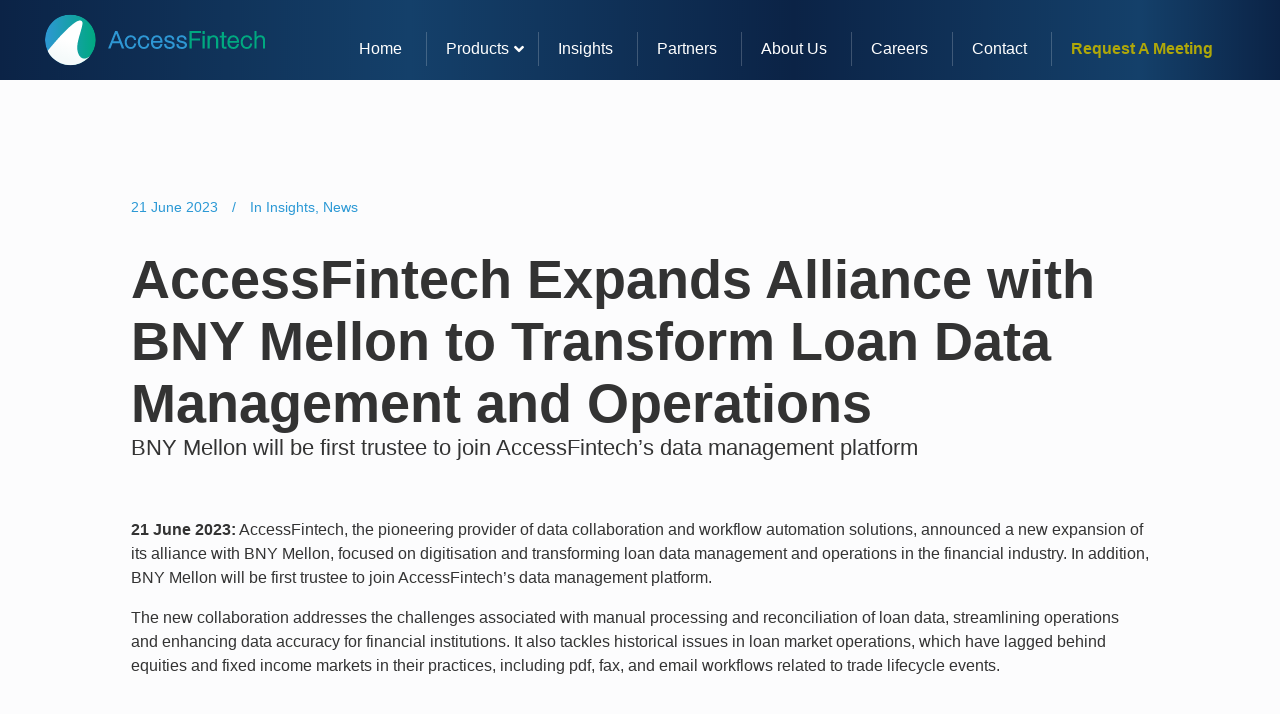

--- FILE ---
content_type: text/html; charset=UTF-8
request_url: https://www.accessfintech.com/bny-mellon-is-joining-the-accessfintech-loan-data-management-platform/
body_size: 156424
content:
<!DOCTYPE html>
<html lang="en-GB">
<head>
	<meta charset="UTF-8"/>
	
	<link rel="profile" href="https://gmpg.org/xfn/11" />
			<link rel="pingback" href="https://www.accessfintech.com/xmlrpc.php">
		
				<meta name=viewport content="width=device-width,initial-scale=1,user-scalable=no">
					<link rel="shortcut icon" type="image/x-icon" href="https://accessfintech.com/wp-content/uploads/2020/09/fav.png">
			<link rel="apple-touch-icon" href="https://accessfintech.com/wp-content/uploads/2020/09/fav.png"/>
			
	<meta name='robots' content='index, follow, max-image-preview:large, max-snippet:-1, max-video-preview:-1' />
	<style>img:is([sizes="auto" i], [sizes^="auto," i]) { contain-intrinsic-size: 3000px 1500px }</style>
	
	<!-- This site is optimized with the Yoast SEO Premium plugin v25.3 (Yoast SEO v25.5) - https://yoast.com/wordpress/plugins/seo/ -->
	<title>AccessFintech Expands Alliance with BNY Mellon to Transform Loan Data Management and Operations - AccessFintech</title>
	<link rel="canonical" href="https://accessfintech.com/bny-mellon-is-joining-the-accessfintech-loan-data-management-platform/" />
	<meta property="og:locale" content="en_GB" />
	<meta property="og:type" content="article" />
	<meta property="og:title" content="AccessFintech Expands Alliance with BNY Mellon to Transform Loan Data Management and Operations" />
	<meta property="og:url" content="https://accessfintech.com/bny-mellon-is-joining-the-accessfintech-loan-data-management-platform/" />
	<meta property="og:site_name" content="AccessFintech" />
	<meta property="article:published_time" content="2023-06-21T08:19:38+00:00" />
	<meta property="article:modified_time" content="2025-07-30T18:57:00+00:00" />
	<meta property="og:image" content="http://accessfintech.com/wp-content/uploads/2023/06/bnym.jpg" />
	<meta property="og:image:width" content="417" />
	<meta property="og:image:height" content="228" />
	<meta property="og:image:type" content="image/jpeg" />
	<meta name="author" content="Sagi Tiger" />
	<meta name="twitter:card" content="summary_large_image" />
	<meta name="twitter:creator" content="@AccessFintech" />
	<meta name="twitter:site" content="@AccessFintech" />
	<meta name="twitter:label1" content="Written by" />
	<meta name="twitter:data1" content="Sagi Tiger" />
	<meta name="twitter:label2" content="Estimated reading time" />
	<meta name="twitter:data2" content="2 minutes" />
	<script type="application/ld+json" class="yoast-schema-graph">{"@context":"https://schema.org","@graph":[{"@type":"Article","@id":"https://accessfintech.com/bny-mellon-is-joining-the-accessfintech-loan-data-management-platform/#article","isPartOf":{"@id":"https://accessfintech.com/bny-mellon-is-joining-the-accessfintech-loan-data-management-platform/"},"author":{"name":"Sagi Tiger","@id":"https://www.accessfintech.com/#/schema/person/95ef80e6f17f77982a46593f44585668"},"headline":"AccessFintech Expands Alliance with BNY Mellon to Transform Loan Data Management and Operations","datePublished":"2023-06-21T08:19:38+00:00","dateModified":"2025-07-30T18:57:00+00:00","mainEntityOfPage":{"@id":"https://accessfintech.com/bny-mellon-is-joining-the-accessfintech-loan-data-management-platform/"},"wordCount":377,"publisher":{"@id":"https://www.accessfintech.com/#organization"},"image":{"@id":"https://accessfintech.com/bny-mellon-is-joining-the-accessfintech-loan-data-management-platform/#primaryimage"},"thumbnailUrl":"https://www.accessfintech.com/wp-content/uploads/2023/06/bnym.jpg","articleSection":["Insights","News"],"inLanguage":"en-GB"},{"@type":"WebPage","@id":"https://accessfintech.com/bny-mellon-is-joining-the-accessfintech-loan-data-management-platform/","url":"https://accessfintech.com/bny-mellon-is-joining-the-accessfintech-loan-data-management-platform/","name":"AccessFintech Expands Alliance with BNY Mellon to Transform Loan Data Management and Operations - AccessFintech","isPartOf":{"@id":"https://www.accessfintech.com/#website"},"primaryImageOfPage":{"@id":"https://accessfintech.com/bny-mellon-is-joining-the-accessfintech-loan-data-management-platform/#primaryimage"},"image":{"@id":"https://accessfintech.com/bny-mellon-is-joining-the-accessfintech-loan-data-management-platform/#primaryimage"},"thumbnailUrl":"https://www.accessfintech.com/wp-content/uploads/2023/06/bnym.jpg","datePublished":"2023-06-21T08:19:38+00:00","dateModified":"2025-07-30T18:57:00+00:00","breadcrumb":{"@id":"https://accessfintech.com/bny-mellon-is-joining-the-accessfintech-loan-data-management-platform/#breadcrumb"},"inLanguage":"en-GB","potentialAction":[{"@type":"ReadAction","target":["https://accessfintech.com/bny-mellon-is-joining-the-accessfintech-loan-data-management-platform/"]}]},{"@type":"ImageObject","inLanguage":"en-GB","@id":"https://accessfintech.com/bny-mellon-is-joining-the-accessfintech-loan-data-management-platform/#primaryimage","url":"https://www.accessfintech.com/wp-content/uploads/2023/06/bnym.jpg","contentUrl":"https://www.accessfintech.com/wp-content/uploads/2023/06/bnym.jpg","width":417,"height":228},{"@type":"BreadcrumbList","@id":"https://accessfintech.com/bny-mellon-is-joining-the-accessfintech-loan-data-management-platform/#breadcrumb","itemListElement":[{"@type":"ListItem","position":1,"name":"Home","item":"https://accessfintech.com/"},{"@type":"ListItem","position":2,"name":"AccessFintech Expands Alliance with BNY Mellon to Transform Loan Data Management and Operations"}]},{"@type":"WebSite","@id":"https://www.accessfintech.com/#website","url":"https://www.accessfintech.com/","name":"AccessFintech","description":"We are evolving the financial industry operating model","publisher":{"@id":"https://www.accessfintech.com/#organization"},"potentialAction":[{"@type":"SearchAction","target":{"@type":"EntryPoint","urlTemplate":"https://www.accessfintech.com/?s={search_term_string}"},"query-input":{"@type":"PropertyValueSpecification","valueRequired":true,"valueName":"search_term_string"}}],"inLanguage":"en-GB"},{"@type":"Organization","@id":"https://www.accessfintech.com/#organization","name":"AccessFintech","url":"https://www.accessfintech.com/","logo":{"@type":"ImageObject","inLanguage":"en-GB","@id":"https://www.accessfintech.com/#/schema/logo/image/","url":"https://accessfintech.com/wp-content/uploads/2023/06/AccessFintech-logo-colour.svg","contentUrl":"https://accessfintech.com/wp-content/uploads/2023/06/AccessFintech-logo-colour.svg","width":364,"height":85,"caption":"AccessFintech"},"image":{"@id":"https://www.accessfintech.com/#/schema/logo/image/"},"sameAs":["https://x.com/AccessFintech","https://www.linkedin.com/company/access-fintech/"]},{"@type":"Person","@id":"https://www.accessfintech.com/#/schema/person/95ef80e6f17f77982a46593f44585668","name":"Sagi Tiger","image":{"@type":"ImageObject","inLanguage":"en-GB","@id":"https://www.accessfintech.com/#/schema/person/image/","url":"https://secure.gravatar.com/avatar/64d068ee58a28e48022ad954c7317ce0a4e11212a53011044643ef8f23e65f82?s=96&d=mm&r=g","contentUrl":"https://secure.gravatar.com/avatar/64d068ee58a28e48022ad954c7317ce0a4e11212a53011044643ef8f23e65f82?s=96&d=mm&r=g","caption":"Sagi Tiger"}}]}</script>
	<!-- / Yoast SEO Premium plugin. -->


<link rel='dns-prefetch' href='//cdnjs.cloudflare.com' />

<link rel='dns-prefetch' href='//www.googletagmanager.com' />
<link rel="alternate" type="application/rss+xml" title="AccessFintech &raquo; Feed" href="https://www.accessfintech.com/feed/" />
<link rel="alternate" type="application/rss+xml" title="AccessFintech &raquo; Comments Feed" href="https://www.accessfintech.com/comments/feed/" />
<link rel="alternate" type="application/rss+xml" title="AccessFintech &raquo; AccessFintech Expands Alliance with BNY Mellon to Transform Loan Data Management and Operations Comments Feed" href="https://www.accessfintech.com/bny-mellon-is-joining-the-accessfintech-loan-data-management-platform/feed/" />
<script type="text/javascript">
/* <![CDATA[ */
window._wpemojiSettings = {"baseUrl":"https:\/\/s.w.org\/images\/core\/emoji\/16.0.1\/72x72\/","ext":".png","svgUrl":"https:\/\/s.w.org\/images\/core\/emoji\/16.0.1\/svg\/","svgExt":".svg","source":{"concatemoji":"https:\/\/www.accessfintech.com\/wp-includes\/js\/wp-emoji-release.min.js?ver=6.8.3"}};
/*! This file is auto-generated */
!function(s,n){var o,i,e;function c(e){try{var t={supportTests:e,timestamp:(new Date).valueOf()};sessionStorage.setItem(o,JSON.stringify(t))}catch(e){}}function p(e,t,n){e.clearRect(0,0,e.canvas.width,e.canvas.height),e.fillText(t,0,0);var t=new Uint32Array(e.getImageData(0,0,e.canvas.width,e.canvas.height).data),a=(e.clearRect(0,0,e.canvas.width,e.canvas.height),e.fillText(n,0,0),new Uint32Array(e.getImageData(0,0,e.canvas.width,e.canvas.height).data));return t.every(function(e,t){return e===a[t]})}function u(e,t){e.clearRect(0,0,e.canvas.width,e.canvas.height),e.fillText(t,0,0);for(var n=e.getImageData(16,16,1,1),a=0;a<n.data.length;a++)if(0!==n.data[a])return!1;return!0}function f(e,t,n,a){switch(t){case"flag":return n(e,"\ud83c\udff3\ufe0f\u200d\u26a7\ufe0f","\ud83c\udff3\ufe0f\u200b\u26a7\ufe0f")?!1:!n(e,"\ud83c\udde8\ud83c\uddf6","\ud83c\udde8\u200b\ud83c\uddf6")&&!n(e,"\ud83c\udff4\udb40\udc67\udb40\udc62\udb40\udc65\udb40\udc6e\udb40\udc67\udb40\udc7f","\ud83c\udff4\u200b\udb40\udc67\u200b\udb40\udc62\u200b\udb40\udc65\u200b\udb40\udc6e\u200b\udb40\udc67\u200b\udb40\udc7f");case"emoji":return!a(e,"\ud83e\udedf")}return!1}function g(e,t,n,a){var r="undefined"!=typeof WorkerGlobalScope&&self instanceof WorkerGlobalScope?new OffscreenCanvas(300,150):s.createElement("canvas"),o=r.getContext("2d",{willReadFrequently:!0}),i=(o.textBaseline="top",o.font="600 32px Arial",{});return e.forEach(function(e){i[e]=t(o,e,n,a)}),i}function t(e){var t=s.createElement("script");t.src=e,t.defer=!0,s.head.appendChild(t)}"undefined"!=typeof Promise&&(o="wpEmojiSettingsSupports",i=["flag","emoji"],n.supports={everything:!0,everythingExceptFlag:!0},e=new Promise(function(e){s.addEventListener("DOMContentLoaded",e,{once:!0})}),new Promise(function(t){var n=function(){try{var e=JSON.parse(sessionStorage.getItem(o));if("object"==typeof e&&"number"==typeof e.timestamp&&(new Date).valueOf()<e.timestamp+604800&&"object"==typeof e.supportTests)return e.supportTests}catch(e){}return null}();if(!n){if("undefined"!=typeof Worker&&"undefined"!=typeof OffscreenCanvas&&"undefined"!=typeof URL&&URL.createObjectURL&&"undefined"!=typeof Blob)try{var e="postMessage("+g.toString()+"("+[JSON.stringify(i),f.toString(),p.toString(),u.toString()].join(",")+"));",a=new Blob([e],{type:"text/javascript"}),r=new Worker(URL.createObjectURL(a),{name:"wpTestEmojiSupports"});return void(r.onmessage=function(e){c(n=e.data),r.terminate(),t(n)})}catch(e){}c(n=g(i,f,p,u))}t(n)}).then(function(e){for(var t in e)n.supports[t]=e[t],n.supports.everything=n.supports.everything&&n.supports[t],"flag"!==t&&(n.supports.everythingExceptFlag=n.supports.everythingExceptFlag&&n.supports[t]);n.supports.everythingExceptFlag=n.supports.everythingExceptFlag&&!n.supports.flag,n.DOMReady=!1,n.readyCallback=function(){n.DOMReady=!0}}).then(function(){return e}).then(function(){var e;n.supports.everything||(n.readyCallback(),(e=n.source||{}).concatemoji?t(e.concatemoji):e.wpemoji&&e.twemoji&&(t(e.twemoji),t(e.wpemoji)))}))}((window,document),window._wpemojiSettings);
/* ]]> */
</script>
<style id='wp-emoji-styles-inline-css' type='text/css'>

	img.wp-smiley, img.emoji {
		display: inline !important;
		border: none !important;
		box-shadow: none !important;
		height: 1em !important;
		width: 1em !important;
		margin: 0 0.07em !important;
		vertical-align: -0.1em !important;
		background: none !important;
		padding: 0 !important;
	}
</style>
<link rel='stylesheet' id='wp-block-library-css' href='https://www.accessfintech.com/wp-includes/css/dist/block-library/style.min.css?ver=6.8.3' type='text/css' media='all' />
<style id='classic-theme-styles-inline-css' type='text/css'>
/*! This file is auto-generated */
.wp-block-button__link{color:#fff;background-color:#32373c;border-radius:9999px;box-shadow:none;text-decoration:none;padding:calc(.667em + 2px) calc(1.333em + 2px);font-size:1.125em}.wp-block-file__button{background:#32373c;color:#fff;text-decoration:none}
</style>
<style id='safe-svg-svg-icon-style-inline-css' type='text/css'>
.safe-svg-cover{text-align:center}.safe-svg-cover .safe-svg-inside{display:inline-block;max-width:100%}.safe-svg-cover svg{fill:currentColor;height:100%;max-height:100%;max-width:100%;width:100%}

</style>
<style id='global-styles-inline-css' type='text/css'>
:root{--wp--preset--aspect-ratio--square: 1;--wp--preset--aspect-ratio--4-3: 4/3;--wp--preset--aspect-ratio--3-4: 3/4;--wp--preset--aspect-ratio--3-2: 3/2;--wp--preset--aspect-ratio--2-3: 2/3;--wp--preset--aspect-ratio--16-9: 16/9;--wp--preset--aspect-ratio--9-16: 9/16;--wp--preset--color--black: #000000;--wp--preset--color--cyan-bluish-gray: #abb8c3;--wp--preset--color--white: #ffffff;--wp--preset--color--pale-pink: #f78da7;--wp--preset--color--vivid-red: #cf2e2e;--wp--preset--color--luminous-vivid-orange: #ff6900;--wp--preset--color--luminous-vivid-amber: #fcb900;--wp--preset--color--light-green-cyan: #7bdcb5;--wp--preset--color--vivid-green-cyan: #00d084;--wp--preset--color--pale-cyan-blue: #8ed1fc;--wp--preset--color--vivid-cyan-blue: #0693e3;--wp--preset--color--vivid-purple: #9b51e0;--wp--preset--gradient--vivid-cyan-blue-to-vivid-purple: linear-gradient(135deg,rgba(6,147,227,1) 0%,rgb(155,81,224) 100%);--wp--preset--gradient--light-green-cyan-to-vivid-green-cyan: linear-gradient(135deg,rgb(122,220,180) 0%,rgb(0,208,130) 100%);--wp--preset--gradient--luminous-vivid-amber-to-luminous-vivid-orange: linear-gradient(135deg,rgba(252,185,0,1) 0%,rgba(255,105,0,1) 100%);--wp--preset--gradient--luminous-vivid-orange-to-vivid-red: linear-gradient(135deg,rgba(255,105,0,1) 0%,rgb(207,46,46) 100%);--wp--preset--gradient--very-light-gray-to-cyan-bluish-gray: linear-gradient(135deg,rgb(238,238,238) 0%,rgb(169,184,195) 100%);--wp--preset--gradient--cool-to-warm-spectrum: linear-gradient(135deg,rgb(74,234,220) 0%,rgb(151,120,209) 20%,rgb(207,42,186) 40%,rgb(238,44,130) 60%,rgb(251,105,98) 80%,rgb(254,248,76) 100%);--wp--preset--gradient--blush-light-purple: linear-gradient(135deg,rgb(255,206,236) 0%,rgb(152,150,240) 100%);--wp--preset--gradient--blush-bordeaux: linear-gradient(135deg,rgb(254,205,165) 0%,rgb(254,45,45) 50%,rgb(107,0,62) 100%);--wp--preset--gradient--luminous-dusk: linear-gradient(135deg,rgb(255,203,112) 0%,rgb(199,81,192) 50%,rgb(65,88,208) 100%);--wp--preset--gradient--pale-ocean: linear-gradient(135deg,rgb(255,245,203) 0%,rgb(182,227,212) 50%,rgb(51,167,181) 100%);--wp--preset--gradient--electric-grass: linear-gradient(135deg,rgb(202,248,128) 0%,rgb(113,206,126) 100%);--wp--preset--gradient--midnight: linear-gradient(135deg,rgb(2,3,129) 0%,rgb(40,116,252) 100%);--wp--preset--font-size--small: 13px;--wp--preset--font-size--medium: 20px;--wp--preset--font-size--large: 36px;--wp--preset--font-size--x-large: 42px;--wp--preset--spacing--20: 0.44rem;--wp--preset--spacing--30: 0.67rem;--wp--preset--spacing--40: 1rem;--wp--preset--spacing--50: 1.5rem;--wp--preset--spacing--60: 2.25rem;--wp--preset--spacing--70: 3.38rem;--wp--preset--spacing--80: 5.06rem;--wp--preset--shadow--natural: 6px 6px 9px rgba(0, 0, 0, 0.2);--wp--preset--shadow--deep: 12px 12px 50px rgba(0, 0, 0, 0.4);--wp--preset--shadow--sharp: 6px 6px 0px rgba(0, 0, 0, 0.2);--wp--preset--shadow--outlined: 6px 6px 0px -3px rgba(255, 255, 255, 1), 6px 6px rgba(0, 0, 0, 1);--wp--preset--shadow--crisp: 6px 6px 0px rgba(0, 0, 0, 1);}:where(.is-layout-flex){gap: 0.5em;}:where(.is-layout-grid){gap: 0.5em;}body .is-layout-flex{display: flex;}.is-layout-flex{flex-wrap: wrap;align-items: center;}.is-layout-flex > :is(*, div){margin: 0;}body .is-layout-grid{display: grid;}.is-layout-grid > :is(*, div){margin: 0;}:where(.wp-block-columns.is-layout-flex){gap: 2em;}:where(.wp-block-columns.is-layout-grid){gap: 2em;}:where(.wp-block-post-template.is-layout-flex){gap: 1.25em;}:where(.wp-block-post-template.is-layout-grid){gap: 1.25em;}.has-black-color{color: var(--wp--preset--color--black) !important;}.has-cyan-bluish-gray-color{color: var(--wp--preset--color--cyan-bluish-gray) !important;}.has-white-color{color: var(--wp--preset--color--white) !important;}.has-pale-pink-color{color: var(--wp--preset--color--pale-pink) !important;}.has-vivid-red-color{color: var(--wp--preset--color--vivid-red) !important;}.has-luminous-vivid-orange-color{color: var(--wp--preset--color--luminous-vivid-orange) !important;}.has-luminous-vivid-amber-color{color: var(--wp--preset--color--luminous-vivid-amber) !important;}.has-light-green-cyan-color{color: var(--wp--preset--color--light-green-cyan) !important;}.has-vivid-green-cyan-color{color: var(--wp--preset--color--vivid-green-cyan) !important;}.has-pale-cyan-blue-color{color: var(--wp--preset--color--pale-cyan-blue) !important;}.has-vivid-cyan-blue-color{color: var(--wp--preset--color--vivid-cyan-blue) !important;}.has-vivid-purple-color{color: var(--wp--preset--color--vivid-purple) !important;}.has-black-background-color{background-color: var(--wp--preset--color--black) !important;}.has-cyan-bluish-gray-background-color{background-color: var(--wp--preset--color--cyan-bluish-gray) !important;}.has-white-background-color{background-color: var(--wp--preset--color--white) !important;}.has-pale-pink-background-color{background-color: var(--wp--preset--color--pale-pink) !important;}.has-vivid-red-background-color{background-color: var(--wp--preset--color--vivid-red) !important;}.has-luminous-vivid-orange-background-color{background-color: var(--wp--preset--color--luminous-vivid-orange) !important;}.has-luminous-vivid-amber-background-color{background-color: var(--wp--preset--color--luminous-vivid-amber) !important;}.has-light-green-cyan-background-color{background-color: var(--wp--preset--color--light-green-cyan) !important;}.has-vivid-green-cyan-background-color{background-color: var(--wp--preset--color--vivid-green-cyan) !important;}.has-pale-cyan-blue-background-color{background-color: var(--wp--preset--color--pale-cyan-blue) !important;}.has-vivid-cyan-blue-background-color{background-color: var(--wp--preset--color--vivid-cyan-blue) !important;}.has-vivid-purple-background-color{background-color: var(--wp--preset--color--vivid-purple) !important;}.has-black-border-color{border-color: var(--wp--preset--color--black) !important;}.has-cyan-bluish-gray-border-color{border-color: var(--wp--preset--color--cyan-bluish-gray) !important;}.has-white-border-color{border-color: var(--wp--preset--color--white) !important;}.has-pale-pink-border-color{border-color: var(--wp--preset--color--pale-pink) !important;}.has-vivid-red-border-color{border-color: var(--wp--preset--color--vivid-red) !important;}.has-luminous-vivid-orange-border-color{border-color: var(--wp--preset--color--luminous-vivid-orange) !important;}.has-luminous-vivid-amber-border-color{border-color: var(--wp--preset--color--luminous-vivid-amber) !important;}.has-light-green-cyan-border-color{border-color: var(--wp--preset--color--light-green-cyan) !important;}.has-vivid-green-cyan-border-color{border-color: var(--wp--preset--color--vivid-green-cyan) !important;}.has-pale-cyan-blue-border-color{border-color: var(--wp--preset--color--pale-cyan-blue) !important;}.has-vivid-cyan-blue-border-color{border-color: var(--wp--preset--color--vivid-cyan-blue) !important;}.has-vivid-purple-border-color{border-color: var(--wp--preset--color--vivid-purple) !important;}.has-vivid-cyan-blue-to-vivid-purple-gradient-background{background: var(--wp--preset--gradient--vivid-cyan-blue-to-vivid-purple) !important;}.has-light-green-cyan-to-vivid-green-cyan-gradient-background{background: var(--wp--preset--gradient--light-green-cyan-to-vivid-green-cyan) !important;}.has-luminous-vivid-amber-to-luminous-vivid-orange-gradient-background{background: var(--wp--preset--gradient--luminous-vivid-amber-to-luminous-vivid-orange) !important;}.has-luminous-vivid-orange-to-vivid-red-gradient-background{background: var(--wp--preset--gradient--luminous-vivid-orange-to-vivid-red) !important;}.has-very-light-gray-to-cyan-bluish-gray-gradient-background{background: var(--wp--preset--gradient--very-light-gray-to-cyan-bluish-gray) !important;}.has-cool-to-warm-spectrum-gradient-background{background: var(--wp--preset--gradient--cool-to-warm-spectrum) !important;}.has-blush-light-purple-gradient-background{background: var(--wp--preset--gradient--blush-light-purple) !important;}.has-blush-bordeaux-gradient-background{background: var(--wp--preset--gradient--blush-bordeaux) !important;}.has-luminous-dusk-gradient-background{background: var(--wp--preset--gradient--luminous-dusk) !important;}.has-pale-ocean-gradient-background{background: var(--wp--preset--gradient--pale-ocean) !important;}.has-electric-grass-gradient-background{background: var(--wp--preset--gradient--electric-grass) !important;}.has-midnight-gradient-background{background: var(--wp--preset--gradient--midnight) !important;}.has-small-font-size{font-size: var(--wp--preset--font-size--small) !important;}.has-medium-font-size{font-size: var(--wp--preset--font-size--medium) !important;}.has-large-font-size{font-size: var(--wp--preset--font-size--large) !important;}.has-x-large-font-size{font-size: var(--wp--preset--font-size--x-large) !important;}
:where(.wp-block-post-template.is-layout-flex){gap: 1.25em;}:where(.wp-block-post-template.is-layout-grid){gap: 1.25em;}
:where(.wp-block-columns.is-layout-flex){gap: 2em;}:where(.wp-block-columns.is-layout-grid){gap: 2em;}
:root :where(.wp-block-pullquote){font-size: 1.5em;line-height: 1.6;}
</style>
<link rel='stylesheet' id='contact-form-7-css' href='https://www.accessfintech.com/wp-content/plugins/contact-form-7/includes/css/styles.css?ver=6.1.3' type='text/css' media='all' />
<link rel='stylesheet' id='cookie-law-info-css' href='https://www.accessfintech.com/wp-content/plugins/cookie-law-info/legacy/public/css/cookie-law-info-public.css?ver=3.3.6' type='text/css' media='all' />
<link rel='stylesheet' id='cookie-law-info-gdpr-css' href='https://www.accessfintech.com/wp-content/plugins/cookie-law-info/legacy/public/css/cookie-law-info-gdpr.css?ver=3.3.6' type='text/css' media='all' />
<link rel='stylesheet' id='usa-vc-animate-styles-css' href='https://www.accessfintech.com/wp-content/plugins/ultimate-searchable-accordion-lite-wpbakery-page-builder-addon/libs/animate/animate.css?ver=1.1.0' type='text/css' media='all' />
<link rel='stylesheet' id='usa-vc-font-awesome-styles-css' href='https://www.accessfintech.com/wp-content/plugins/ultimate-searchable-accordion-lite-wpbakery-page-builder-addon/libs/font-awesome/font-awesome.min.css?ver=1.1.0' type='text/css' media='all' />
<link rel='stylesheet' id='usa-vc-font-awesome-shims-styles-css' href='https://www.accessfintech.com/wp-content/plugins/ultimate-searchable-accordion-lite-wpbakery-page-builder-addon/libs/font-awesome/v4-shims.min.css?ver=1.1.0' type='text/css' media='all' />
<link rel='stylesheet' id='usa-vc-accordion-styles-css' href='https://www.accessfintech.com/wp-content/plugins/ultimate-searchable-accordion-lite-wpbakery-page-builder-addon/assets/styles/frontend.css?ver=1.1.0' type='text/css' media='all' />
<link rel='stylesheet' id='parente2-style-css' href='https://www.accessfintech.com/wp-content/themes/stockholm/style.css?ver=6.8.3' type='text/css' media='all' />
<link rel='stylesheet' id='childe2-style-css' href='https://www.accessfintech.com/wp-content/themes/AccessFintech/style.css?ver=6.8.3' type='text/css' media='all' />
<link rel='stylesheet' id='mediaelement-css' href='https://www.accessfintech.com/wp-includes/js/mediaelement/mediaelementplayer-legacy.min.css?ver=4.2.17' type='text/css' media='all' />
<link rel='stylesheet' id='wp-mediaelement-css' href='https://www.accessfintech.com/wp-includes/js/mediaelement/wp-mediaelement.min.css?ver=6.8.3' type='text/css' media='all' />
<link rel='stylesheet' id='stockholm-default-style-css' href='https://www.accessfintech.com/wp-content/themes/stockholm/style.css?ver=6.8.3' type='text/css' media='all' />
<link rel='stylesheet' id='stockholm-font-awesome-css' href='https://www.accessfintech.com/wp-content/themes/stockholm/framework/modules/icons/font-awesome/css/font-awesome.min.css?ver=6.8.3' type='text/css' media='all' />
<link rel='stylesheet' id='elegant-icons-css' href='https://www.accessfintech.com/wp-content/themes/stockholm/framework/modules/icons/elegant-icons/style.min.css?ver=6.8.3' type='text/css' media='all' />
<link rel='stylesheet' id='linear-icons-css' href='https://www.accessfintech.com/wp-content/themes/stockholm/framework/modules/icons/linear-icons/style.min.css?ver=6.8.3' type='text/css' media='all' />
<link rel='stylesheet' id='linea-icons-css' href='https://www.accessfintech.com/wp-content/themes/stockholm/framework/modules/icons/linea-icons/style.min.css?ver=6.8.3' type='text/css' media='all' />
<link rel='stylesheet' id='ion-icons-css' href='https://www.accessfintech.com/wp-content/themes/stockholm/framework/modules/icons/ion-icons/style.min.css?ver=6.8.3' type='text/css' media='all' />
<link rel='stylesheet' id='stockholm-stylesheet-css' href='https://www.accessfintech.com/wp-content/themes/stockholm/css/stylesheet.min.css?ver=6.8.3' type='text/css' media='all' />
<link rel='stylesheet' id='stockholm-webkit-css' href='https://www.accessfintech.com/wp-content/themes/stockholm/css/webkit_stylesheet.css?ver=6.8.3' type='text/css' media='all' />
<link rel='stylesheet' id='stockholm-style-dynamic-css' href='https://www.accessfintech.com/wp-content/themes/stockholm/css/style_dynamic.css?ver=1753807516' type='text/css' media='all' />
<link rel='stylesheet' id='stockholm-responsive-css' href='https://www.accessfintech.com/wp-content/themes/stockholm/css/responsive.min.css?ver=6.8.3' type='text/css' media='all' />
<link rel='stylesheet' id='stockholm-style-dynamic-responsive-css' href='https://www.accessfintech.com/wp-content/themes/stockholm/css/style_dynamic_responsive.css?ver=1753807516' type='text/css' media='all' />
<link rel='stylesheet' id='js_composer_front-css' href='https://www.accessfintech.com/wp-content/plugins/js_composer/assets/css/js_composer.min.css?ver=8.5' type='text/css' media='all' />
<link rel='stylesheet' id='stockholm-google-fonts-css' href='//www.accessfintech.com/wp-content/uploads/omgf/stockholm-google-fonts/stockholm-google-fonts.css?ver=1767022717' type='text/css' media='all' />
<link rel='stylesheet' id='ubermenu-css' href='https://www.accessfintech.com/wp-content/plugins/ubermenu/pro/assets/css/ubermenu.min.css?ver=3.8.5' type='text/css' media='all' />
<link rel='stylesheet' id='ubermenu-minimal-css' href='https://www.accessfintech.com/wp-content/plugins/ubermenu/assets/css/skins/minimal.css?ver=6.8.3' type='text/css' media='all' />
<link rel='stylesheet' id='ubermenu-font-awesome-all-css' href='https://www.accessfintech.com/wp-content/plugins/ubermenu/assets/fontawesome/css/all.min.css?ver=6.8.3' type='text/css' media='all' />
<link rel='stylesheet' id='rtbs-css' href='https://www.accessfintech.com/wp-content/plugins/responsive-tabs/inc/css/rtbs_style.min.css?ver=4.0.11' type='text/css' media='all' />
<script type="text/javascript" src="https://www.accessfintech.com/wp-includes/js/jquery/jquery.min.js?ver=3.7.1" id="jquery-core-js"></script>
<script type="text/javascript" src="https://www.accessfintech.com/wp-includes/js/jquery/jquery-migrate.min.js?ver=3.4.1" id="jquery-migrate-js"></script>
<script type="text/javascript" id="cookie-law-info-js-extra">
/* <![CDATA[ */
var Cli_Data = {"nn_cookie_ids":[],"cookielist":[],"non_necessary_cookies":[],"ccpaEnabled":"","ccpaRegionBased":"","ccpaBarEnabled":"","strictlyEnabled":["necessary","obligatoire"],"ccpaType":"gdpr","js_blocking":"1","custom_integration":"","triggerDomRefresh":"","secure_cookies":""};
var cli_cookiebar_settings = {"animate_speed_hide":"500","animate_speed_show":"500","background":"#FFF","border":"#b1a6a6c2","border_on":"","button_1_button_colour":"#00a980","button_1_button_hover":"#008766","button_1_link_colour":"#fff","button_1_as_button":"1","button_1_new_win":"","button_2_button_colour":"#333","button_2_button_hover":"#292929","button_2_link_colour":"#444","button_2_as_button":"","button_2_hidebar":"","button_3_button_colour":"#3566bb","button_3_button_hover":"#2a5296","button_3_link_colour":"#fff","button_3_as_button":"1","button_3_new_win":"","button_4_button_colour":"#000","button_4_button_hover":"#000000","button_4_link_colour":"#333333","button_4_as_button":"","button_7_button_colour":"#61a229","button_7_button_hover":"#4e8221","button_7_link_colour":"#fff","button_7_as_button":"1","button_7_new_win":"","font_family":"inherit","header_fix":"","notify_animate_hide":"1","notify_animate_show":"","notify_div_id":"#cookie-law-info-bar","notify_position_horizontal":"right","notify_position_vertical":"bottom","scroll_close":"","scroll_close_reload":"","accept_close_reload":"","reject_close_reload":"","showagain_tab":"","showagain_background":"#fff","showagain_border":"#000","showagain_div_id":"#cookie-law-info-again","showagain_x_position":"100px","text":"#1a1c23","show_once_yn":"1","show_once":"5000","logging_on":"","as_popup":"","popup_overlay":"1","bar_heading_text":"","cookie_bar_as":"banner","popup_showagain_position":"bottom-right","widget_position":"left"};
var log_object = {"ajax_url":"https:\/\/www.accessfintech.com\/wp-admin\/admin-ajax.php"};
/* ]]> */
</script>
<script type="text/javascript" src="https://www.accessfintech.com/wp-content/plugins/cookie-law-info/legacy/public/js/cookie-law-info-public.js?ver=3.3.6" id="cookie-law-info-js"></script>
<script type="text/javascript" src="https://www.accessfintech.com/wp-content/themes/stockholm/js/plugins/hammer.min.js?ver=1" id="hammer-js"></script>
<script type="text/javascript" src="https://www.accessfintech.com/wp-content/themes/stockholm/js/plugins/virtual-scroll.min.js?ver=1" id="virtual-scroll-js"></script>
<script type="text/javascript" src="https://www.accessfintech.com/wp-content/plugins/responsive-tabs/inc/js/rtbs.min.js?ver=4.0.11" id="rtbs-js"></script>
<script></script><link rel="https://api.w.org/" href="https://www.accessfintech.com/wp-json/" /><link rel="alternate" title="JSON" type="application/json" href="https://www.accessfintech.com/wp-json/wp/v2/posts/9472" /><link rel="EditURI" type="application/rsd+xml" title="RSD" href="https://www.accessfintech.com/xmlrpc.php?rsd" />
<meta name="generator" content="WordPress 6.8.3" />
<link rel='shortlink' href='https://www.accessfintech.com/?p=9472' />
<link rel="alternate" title="oEmbed (JSON)" type="application/json+oembed" href="https://www.accessfintech.com/wp-json/oembed/1.0/embed?url=https%3A%2F%2Fwww.accessfintech.com%2Fbny-mellon-is-joining-the-accessfintech-loan-data-management-platform%2F" />
<link rel="alternate" title="oEmbed (XML)" type="text/xml+oembed" href="https://www.accessfintech.com/wp-json/oembed/1.0/embed?url=https%3A%2F%2Fwww.accessfintech.com%2Fbny-mellon-is-joining-the-accessfintech-loan-data-management-platform%2F&#038;format=xml" />
<meta name="generator" content="Site Kit by Google 1.158.0" /><style id="ubermenu-custom-generated-css">
/** Font Awesome 4 Compatibility **/
.fa{font-style:normal;font-variant:normal;font-weight:normal;font-family:FontAwesome;}

/** UberMenu Custom Menu Styles (Customizer) **/
/* main */
 .ubermenu-main .ubermenu-item-level-0 > .ubermenu-target { font-size:16px; text-transform:capitalize; color:#ffffff; -webkit-box-shadow:inset 1px 0 0 0 rgba(255,255,255,.2); -moz-box-shadow:inset 1px 0 0 0 rgba(255,255,255,.2); -o-box-shadow:inset 1px 0 0 0 rgba(255,255,255,.2); box-shadow:inset 1px 0 0 0 rgba(255,255,255,.2); }
 .ubermenu-main .ubermenu-item-level-0 > .ubermenu-target, .ubermenu-main .ubermenu-item-level-0 > .ubermenu-target.ubermenu-item-notext > .ubermenu-icon { line-height:24px; }
 .ubermenu-main .ubermenu-nav .ubermenu-item.ubermenu-item-level-0 > .ubermenu-target { font-weight:400; }
 .ubermenu.ubermenu-main .ubermenu-item-level-0:hover > .ubermenu-target, .ubermenu-main .ubermenu-item-level-0.ubermenu-active > .ubermenu-target { color:#afa709; }
 .ubermenu-main .ubermenu-item-level-0.ubermenu-current-menu-item > .ubermenu-target, .ubermenu-main .ubermenu-item-level-0.ubermenu-current-menu-parent > .ubermenu-target, .ubermenu-main .ubermenu-item-level-0.ubermenu-current-menu-ancestor > .ubermenu-target { color:#afa709; }
 .ubermenu.ubermenu-main .ubermenu-item-level-0 { margin:12px 2px; }
 .ubermenu-main .ubermenu-item-level-0 > .ubermenu-target, .ubermenu-main .ubermenu-item-level-0 > .ubermenu-custom-content.ubermenu-custom-content-padded { padding-top:8px; padding-bottom:8px; }
 .ubermenu-main .ubermenu-submenu .ubermenu-column { min-width:180px; }
 .ubermenu-main .ubermenu-item-normal > .ubermenu-target,.ubermenu-main .ubermenu-submenu .ubermenu-target,.ubermenu-main .ubermenu-submenu .ubermenu-nonlink,.ubermenu-main .ubermenu-submenu .ubermenu-widget,.ubermenu-main .ubermenu-submenu .ubermenu-custom-content-padded,.ubermenu-main .ubermenu-submenu .ubermenu-retractor,.ubermenu-main .ubermenu-submenu .ubermenu-colgroup .ubermenu-column,.ubermenu-main .ubermenu-submenu.ubermenu-submenu-type-stack > .ubermenu-item-normal > .ubermenu-target,.ubermenu-main .ubermenu-submenu.ubermenu-submenu-padded { padding:16px; }
 .ubermenu-main .ubermenu-grid-row { padding-right:16px; }
 .ubermenu-main .ubermenu-grid-row .ubermenu-target { padding-right:0; }


/* Status: Loaded from Transient */

</style>
 <!-- Google Tag Manager -->
<script>(function(w,d,s,l,i){w[l]=w[l]||[];w[l].push({'gtm.start':
new Date().getTime(),event:'gtm.js'});var f=d.getElementsByTagName(s)[0],
j=d.createElement(s),dl=l!='dataLayer'?'&l='+l:'';j.async=true;j.src=
'https://www.googletagmanager.com/gtm.js?id='+i+dl;f.parentNode.insertBefore(j,f);
})(window,document,'script','dataLayer','GTM-K59L3C4F');</script>
<!-- End Google Tag Manager -->

    <!-- Google tag (gtag.js) -->
<script async src="https://www.googletagmanager.com/gtag/js?id=G-L4QK4QEDCQ"></script>
<script>
  window.dataLayer = window.dataLayer || [];
  function gtag(){dataLayer.push(arguments);}
  gtag('js', new Date());

  gtag('config', 'G-L4QK4QEDCQ');
  gtag('config', 'AW-11386547587');

</script>
<meta name="google-site-verification" content="vOXSx_KOY62cB_2ZXV68DUY6at9ZPRhug0C4v1K-gbY"><style type="text/css">.recentcomments a{display:inline !important;padding:0 !important;margin:0 !important;}</style><meta name="application-name" itemprop="name" content="Comeet Jobs" />
<meta name="application-url" itemprop="url" content="https://www.accessfintech.com/careers/" />
<meta name="generator" content="Powered by WPBakery Page Builder - drag and drop page builder for WordPress."/>
<meta name="generator" content="Powered by Slider Revolution 6.7.35 - responsive, Mobile-Friendly Slider Plugin for WordPress with comfortable drag and drop interface." />
<script>function setREVStartSize(e){
			//window.requestAnimationFrame(function() {
				window.RSIW = window.RSIW===undefined ? window.innerWidth : window.RSIW;
				window.RSIH = window.RSIH===undefined ? window.innerHeight : window.RSIH;
				try {
					var pw = document.getElementById(e.c).parentNode.offsetWidth,
						newh;
					pw = pw===0 || isNaN(pw) || (e.l=="fullwidth" || e.layout=="fullwidth") ? window.RSIW : pw;
					e.tabw = e.tabw===undefined ? 0 : parseInt(e.tabw);
					e.thumbw = e.thumbw===undefined ? 0 : parseInt(e.thumbw);
					e.tabh = e.tabh===undefined ? 0 : parseInt(e.tabh);
					e.thumbh = e.thumbh===undefined ? 0 : parseInt(e.thumbh);
					e.tabhide = e.tabhide===undefined ? 0 : parseInt(e.tabhide);
					e.thumbhide = e.thumbhide===undefined ? 0 : parseInt(e.thumbhide);
					e.mh = e.mh===undefined || e.mh=="" || e.mh==="auto" ? 0 : parseInt(e.mh,0);
					if(e.layout==="fullscreen" || e.l==="fullscreen")
						newh = Math.max(e.mh,window.RSIH);
					else{
						e.gw = Array.isArray(e.gw) ? e.gw : [e.gw];
						for (var i in e.rl) if (e.gw[i]===undefined || e.gw[i]===0) e.gw[i] = e.gw[i-1];
						e.gh = e.el===undefined || e.el==="" || (Array.isArray(e.el) && e.el.length==0)? e.gh : e.el;
						e.gh = Array.isArray(e.gh) ? e.gh : [e.gh];
						for (var i in e.rl) if (e.gh[i]===undefined || e.gh[i]===0) e.gh[i] = e.gh[i-1];
											
						var nl = new Array(e.rl.length),
							ix = 0,
							sl;
						e.tabw = e.tabhide>=pw ? 0 : e.tabw;
						e.thumbw = e.thumbhide>=pw ? 0 : e.thumbw;
						e.tabh = e.tabhide>=pw ? 0 : e.tabh;
						e.thumbh = e.thumbhide>=pw ? 0 : e.thumbh;
						for (var i in e.rl) nl[i] = e.rl[i]<window.RSIW ? 0 : e.rl[i];
						sl = nl[0];
						for (var i in nl) if (sl>nl[i] && nl[i]>0) { sl = nl[i]; ix=i;}
						var m = pw>(e.gw[ix]+e.tabw+e.thumbw) ? 1 : (pw-(e.tabw+e.thumbw)) / (e.gw[ix]);
						newh =  (e.gh[ix] * m) + (e.tabh + e.thumbh);
					}
					var el = document.getElementById(e.c);
					if (el!==null && el) el.style.height = newh+"px";
					el = document.getElementById(e.c+"_wrapper");
					if (el!==null && el) {
						el.style.height = newh+"px";
						el.style.display = "block";
					}
				} catch(e){
					console.log("Failure at Presize of Slider:" + e)
				}
			//});
		  };</script>
		<style type="text/css" id="wp-custom-css">
			/* TEMP */
#menu-item-15428 {
    display: none;
}
rs-layer#slider-17-slide-53-layer-9 svg#Layer_1 path {
    fill: #fff;
}

.filter_outer li[data-filter=".category-insights"] {
    display: none;
}

.acc_title_bar.nav_pos_right a {

    line-height: 2em !important;
    background: #484849;
	padding-top: 8px;
	padding-bottom: 8px;
}
.bwl_acc_container{
	margin-top: 10px
}
.home div#sp-wp-carousel-free-id-3349 div[data-swiper-slide-index="5"] {
    display: none;
}

/* GENERAL */
.hide,.hidden,#hide,#hidden{display:none!important}

/* FONTS */


.aft_li{
	font-weight: 600;
	font-size:18px
}
.largebody_blue_txt{
	font-size: 24px !important;
    line-height: 32px !important;
}
/* 
LOGIN */
.login h1 a {

    background-image: none,url(https://accessfintech.com/wp-content/uploads/2023/06/AccessFintech-logo-colour.svg) !important;
}

.h1-subtitle{
    font-size:40px;
    line-height:normal;
}
.flexbox {
    display: flex;
}

.separator-white {
    width: fit-content;
    margin: auto;
    padding: 15px 34px;
    border: 3px solid #2C99D5;
    text-transform: uppercase;
    font-weight: 800;
    font-size: 22px;
    color: #2C99D5;
	background-color:#fff;
	translate: 0 -50%;
}
.separator-blue{
	 color: #fff !important;
		background-color:#2C99D5 !important;
}

.csdr_descr_list.red li:before {
  background-image: url("data:image/svg+xml,%3C%3Fxml version='1.0' encoding='UTF-8'%3F%3E%3Csvg id='Layer_1' xmlns='http://www.w3.org/2000/svg' viewBox='0 0 22.64 22.64'%3E%3Cdefs%3E%3Cstyle%3E.cls-1%7Bfill:%23b81941;%7D%3C/style%3E%3C/defs%3E%3Cpath class='cls-1' d='m14.15,11.32l7.9-7.9c.78-.78.78-2.05,0-2.83-.78-.78-2.05-.78-2.83,0l-7.9,7.9L3.41.59C2.63-.2,1.37-.2.59.59-.2,1.37-.2,2.63.59,3.41l7.9,7.9L.59,19.22c-.78.78-.78,2.05,0,2.83.39.39.9.59,1.41.59s1.02-.2,1.41-.59l7.9-7.9,7.9,7.9c.39.39.9.59,1.41.59s1.02-.2,1.41-.59c.78-.78.78-2.05,0-2.83l-7.9-7.9Z'/%3E%3C/svg%3E") !important;
	width: 1em;
    height: 1em;
}
.prod1_title.flexbox span {
    margin-left:15px;
	    height: 50px;
}
.prod1_title.flexbox {
    text-align: left;
    padding: 25px 40px;
    display: flex;
    justify-content: space-between;
	align-items: center;
}
#synergy-offering .prod_descr {
    padding: 40px;
/*     height: 260px; */
	   height: auto;
}
.prod1_title.flexbox img {
    height: 56px;
}
#rev_slider_2_1_wrapper {
    background: transparent !important;
}
.synergy-offering{
    display:flex;
}
.offering-tags {
    margin-top: 30px;
    display: flex;
    flex-flow: column wrap;
    flex-direction: row;
}
.offering-tags span {
    padding: 5px 12px;
    background: #D5EBF7;
    margin: 5px;
    width: auto;
    font-weight: 600;
    color: #2C99D6;
	font-size:12px;
    text-transform:uppercase;
}
.gform_legacy_markup_wrapper .field_sublabel_hidden_label .ginput_complex.ginput_container input[type=text], .gform_legacy_markup_wrapper .field_sublabel_hidden_label .ginput_complex.ginput_container select {
    margin-bottom: 0;
}


/* Header & Nav */


.light:not(.sticky):not(.scrolled) nav.main_menu>ul>li>a {
    color: rgba(255,255,255,.98)!important;
}
nav.main_menu>ul>li>a {
	line-height: 32px !important;
}
/* .scrolled nav.main_menu>ul>li>a {
    color: #333333 !important;
}
#nav-menu-item-7952 {
    margin-left: 10px;
}
header.scrolled .drop_down .second {
    top: 65px;
}
header.fixed.scrolled .header_bottom, header.fixed_hiding.scrolled .header_bottom, header.fixed.scrolled .header_top {
    background-color: rgba(255,255,255,1) !important;
	 box-shadow: 0px 0px 16px rgba(0, 0, 0, 0.2);
}
.menu-item .current {
    background: rgba(255, 255, 255, .3);
}
.scrolled nav.main_menu.drop_down.right {
    padding-top: 35px !important;
}
.light:not(.sticky):not(.scrolled) nav.main_menu>ul>li>a:hover {
    color: rgba(255,255,255,1)!important;
}
nav.main_menu.drop_down.right {
    padding-top: 50px !important;
}
.drop_down .narrow .second .inner ul li ul li .menu-text{
		white-space:nowrap
	}
.drop_down .narrow .second .inner ul li ul li {
    width: auto;
}
.mobile_arrow .fa-angle-right:before {
  
    padding: 4px 9px;
    background: #2C99D5;
    border-radius: 50%;
    color: #fff;
    font-weight: 900;
}


.single_header_bg {
    width: 100%;
    height: 142px;
    background-image: url(https://accessfintech.com/wp-content/uploads/2020/10/post_template_header.jpg);
}
.book-a-demo-header a{
background: #66cbb3 !important;
    border-radius: 32px;
    font-weight: 700;
    border: solid 2px #00a980;
    transition: all .3s;
}
.book-a-demo-header a:hover{
	background:#00a980 !important
}
.scrolled nav.main_menu .book-a-demo-header a{
	color:#ffffff !important
} */

.fixed .q_logo img{
	max-width:220px
}

/* LINKS STYLE & BUTTONS */
p a {
    text-decoration: underline;
}
p a:hover {
    color: #2c69ba;
}
input[type="submit"].gform_button {
	border-radius:32px
} 
.qbutton.backbtn{
	font-size:14px
}
.qbutton.underlined {
    border-radius: 0 !important;
    text-transform: none;
    font-weight: 500;
    color: #333;
}

.gform_wrapper input[type=button], .gform_wrapper input[type=submit] {
	letter-spacing:normal;
    font-weight: 500 !important;
	text-transform: none;
}

/* General */

.hide {
display:none
}
#home_atf .full_section_inner, #product_atf .full_section_inner {
    height: 100%;
    display: flex;
    align-items: center;
}

.text_box_short{
	padding-right:28%
}
.post_info {
    font-style: normal !important;
}
.p500{
	font-weight:500
}
p{
	margin-top:16px
}
.show_on_mobile{
	display:none
}
.gform_confirmation_message {
    color: #ffffff;
    padding: 20px;
    font-size: 20px;
    background-color: #00a980;
    margin: 20px 0;
}



/* HOME */

#home_atf, #product_atf {
	height:100vh
}
#home_atf .full_section_inner{
	  padding-top: 10%;
}
.home_cta{
	color: #fcfcfd;
	font-weight:700
}
.home_cta:hover{
	text-decoration:underline
}
.big_no{
	font-weight: 900;
font-size: 64px;
line-height: 64px;
	color: #FCFCFD;
}
.big_no_descr{
	font-weight: 700;
font-size: 20px;
line-height: 22px;
	color: #FCFCFD;
}
.featured_article h2,.featured_article h3{
	color:#3E4251;
	font-weight:900
}
.featured_article h3{
	color:#3E4251;
	font-size:25px;
	line-height:32px;
}
.featured_article .featured_inner {
       padding: 45px;
    border: 2px solid #2C69BA;
}
.feat_hd {
    font-size: 18px;
    font-weight: 900;
    color: #2C69BA;
    position: absolute;
    background: white;
    z-index: 100000;
    padding: 12px;
    top: -24px;
}
.wpcp-carousel-section .swiper-wrapper {
    align-items: flex-start;
}
.wpcp-post-carousel .wpcp-single-item .wpcp-all-captions {
    padding: 8%;
}
.blog_holder .post_text .post_excerpt{
	line-height:22px
}
.wpcp-post-title a,.wpcp-post-title {
	line-height:normal !important
}
/* NEW HOME */
.join-now-form-container {
    border-radius: 30px;
}
.join-now-form-container.grid_section .section_inner {
    width: 100%;
}
.max-grid-size{
    max-width:1600px;
    margin-left: auto !important;
    margin-right: auto !important;
}
.home #home_atf1 .atf_padding{
   padding: 170px 2% 0;
}
#home_atf1 {
	height:100vh
}
#home_atf1 .full_section_inner{
    height: 100%;
    display: flex;
    align-items: center;
}

.grid_ps_menu li a,.rtbs .rtbs_menu li a {
	 border-radius:30px;
	 border: 1px solid #cccccc;
	transition: all .3s ease-in-out;
}


.video_popup a{
	opacity:.8;
	transition: all .3s
}
.video_popup a:hover{
	opacity:1
}
.prod_descr h4{
    display:block;
    min-height:52px;
}
 .val_card, .val_card_bottom{
    width: 100%;
	 box-shadow: 0px 0px 16px rgba(0, 0, 0, 0.2);
	 /*padding-bottom: 30px;*/
  }
.val_card .prod_descr{
    min-height: 300px;
}
.prod1_title{
    font-size:28px;
    font-weight:bold;
    background-color:#2C99D6;
    color:#ffffff;
     line-height:normal;
		text-align:center;
    border-radius: 25px 25px 0 0;
}
.prod1_t1 {
    height: 50px;
}
.prod1_t2 {
    height: 120px;
}
.prod_descr{
		padding:60px 10%;
  }

.wpcp-carousel-section.slick-initialized .slick-slide {
    vertical-align: top;
}

.synergy_icon{
	width:auto;
	height:230px
}
.val_card_bottom .products_descr{
	min-height:400px
}
 .prod_title,.learn_more,.prod_descr h4{
    margin:40px 0;
}
#resilience_section img{
	max-height:60px;
	margin:28px auto
}
.aft_quote{
	 line-height: 45px; 
	letter-spacing: 0px; 
	font-weight: 300;
	font-size: 40px;
}
.arrow-section-wrapper {
    line-height: normal !important;
}
#rev_slider_2_1_wrapper .aft-quote-btm {
color:#2D98D5;
}
/* #gform_submit_button_3 {
    font-size: 34px;
    text-transform: none;
    letter-spacing: 0;
    font-weight: 600;
    padding: 14px 70px;
    margin: 38px auto;
    
}
#gform_3 .gfield{
    text-align:left !important;
}
#gform_3 {
    max-width: 800px;
    margin: auto;
} */
.join-now-form-container{
        box-shadow: 0px 0px 16px rgba(0, 0, 0, 0.2);
        max-width:70%;
    margin:auto;
}


.grid_product-suite {
    margin: 20px 0;
}
.grid_ps_menu ul {
    display: flex;
    flex-wrap: wrap;
    justify-content: center;
    align-items: center;
}
.grid_ps_menu ul {
    list-style: none;
    padding: 0!important;
    margin: 0!important;
}
.grid_ps_menu li {
    padding: 5px;
    min-width: 235px;
}
 .grid_ps_menu li a {
    display: inline-block;
    color: #333;
    text-decoration: none;
    padding: .7rem 30px;
    box-shadow: 0 0 0;
    width: 235px;
    text-align: center;
    background-color: whitesmoke;
}
.grid_ps_menu li a:hover {
        background-color: #2c99d5 !important;
    color: white  !important;
}


/* ABOUT */
.staff-card-bottom{
	    display: flex;
    margin-top: 12px;
}
.staff-card-bottom .q_social_icon_holder {
    margin: 0 14px 0 0!important;
}
.staff-name{
	font-weight:500
}
.staff-title{
	font-size:13px;
	line-height:16px;
	color:#7e7e7f
}

/* PRODUCTS */

#product_img_grid{
	margin-top:-15%
}
 .value_card,.product_suite_card, .value_card_bottom{
    width: 100%;
	 box-shadow: 0px 0px 16px rgba(0, 0, 0, 0.2);
  }
.value_card .products_descr{
    min-height: 300px;
}


.products_descr{
		padding:15px 22px 50px;
  }
.products_descr_list{
    list-style: none;
	margin-top:22px;
  }
.products_descr_list li{
     position: relative;
  padding-left: 2.5em;
    padding-top: 1em;
  }
.products_descr_list li:before {
     content: '';  /* placeholder for the SVG */
    position: absolute;
    left: 0;  /* place the SVG at the start of the padding */
    width: 1em;
    height: 1em;
		margin-top:6px;
    background-image: url("data:image/svg+xml,%3Csvg xmlns='http://www.w3.org/2000/svg' viewBox='0 0 12 11'%3E%3Cpath d='M10.2.6l1 .8L4.4 10 .9 6.7l.9-1 2.5 2.4L10.2.6z' fill-rule='evenodd' clip-rule='evenodd' fill='%230054a8'/%3E%3C/svg%3E");
}
.value_card_bottom .products_img,.product_suite_card .products_img {
    background-color: #2C69BA;
    display: flex;
    justify-content: center;
    padding: 32px;
}
.product_icon{
	width:64px;
	height:64px
}
.value_card_bottom .products_descr,.product_suite_card .products_descr{
	min-height:400px
}

/* PARTNERSHIP */

#partners_page{
    height:100vh;
}
.rtbs_partners li a {
    border: 2px solid rgb(44, 153, 213);
}
.rtbs_partners .rtbs_content{
border: none !important;
    padding: 30px !important;
    box-shadow: 0 0 12px lightgrey !important ;
    background:white;
}
.rtbs_partners .rtbs_menu li a {
    color: rgb(44, 153, 213);
    font-weight: 500;
}
#synergy-lines {
    position: absolute;
    top: 300px;
	left:-40px
}
#synergy-dots {
    position: absolute;
    right: 40px;
    top: 70px;
}
#synergy-circles {
    position: absolute;
    right: -95px;
    top: 1000px;
}
.blue_gradient{
    background: rgb(44,153,213);
background: linear-gradient(180deg, rgba(44,153,213,1) 0%, rgba(6,135,200,1) 100%);
}

#cogs_img {
    position: absolute;
    bottom: 0;
    left: 0;
	max-width:55%
}
#partners_page .csdr_descr_list.white {
    font-size: small;
}

.vc_custom_1681313559258.grid_section .section_inner.clearfix{
    margin-top: -200px;
    background-color: #e6f2f9;
    padding: 60px 40px;
    border-radius: 30px;
}

#partners_anchor h3{
    color:#333333 !Important;
}

#benefits .csdr_descr_list.green li {
    font-size: 24px !important;
}
.partner_logo img {
    max-height: 60px !important;
    width: auto;
    max-width:180px;
}
#ezops-logo img{
     max-height: 40px !important;
}
.partner_logo {
    margin:20px 0;
}
#pattern_section .grid_section .section_inner_margin.clearfix{
     display: flex;
  flex-wrap: wrap; /* Allows the boxes to wrap when the screen is small */
}
.partner_box{
    padding:10px;
     display: flex;
    flex-direction: column; /* Ensure that all content inside stacks vertically */
    flex: 1 1 50%; /* Ensures equal width for each box, change if necessary */
    box-sizing: border-box; /* Ensures that padding doesn’t add to the height */
    margin-bottom: 20px; /* Spacing between rows */
}
.partner_box .vc_column-inner{
    min-height:500px;
    height: -webkit-fill-available;
  height: -moz-available; /* Add support for Firefox */
  height: fill-available; /* Fallback for other browsers */
  width: 100%; /* Ensure it fills the entire width of the parent */

}
#capco-section img{
   height: 60px;
   width:auto;
}
.kpmg img{
    width:200px;
}
#deloitte-section img{
   height: 72px;
   width:auto
}
.api-icon img{
    max-height: 220px;
    width:auto
}
.transformation-partners .vc_column-inner {
    min-height:520px;
	border-radius: 25px;
    background: #fff;
}
 .gform_legacy_markup_wrapper ul li.gfield {
    margin-top: 0 !important;
    padding-top: 0;
}
#gform_submit_button_6 {
    cursor: pointer !important;
}
@media screen and (min-width: 2600px){
#partners-tab-0 h3 {
    font-size: 2rem;
}
}
@media screen and (min-width: 1600px) {
#pattern_section .val_card_bottom{
	min-height:600px;
	}
}

@media (pointer: coarse) {
    #partners_page {
        height: auto;
        padding: 0 20px;
    }
   #atf-title {
        padding-top: 0px !important;
    }
   
   .transformation-partners .vc_column-inner {
    margin: 20px 0 !important;
    }
    .wpb_single_image.vc_align_left {
    text-align: center;
    }
    .qbutton.big_large_full_width {
    width: 80%;
    }
    .vc_custom_1644939822844 .wpb_wrapper {
    text-align: center !important;
    }
}



/* NEW PRODUCTS */
.max-grid-size{
    max-width:1600px;
    margin-left: auto !important;
    margin-right: auto !important;
}
.csdr_descr_list li {

    text-align: left;
}
#home_atf1 .full_section_inner{
    height: 100%;
    display: flex;
    align-items: center;
}
.prod_descr h4{
    display:block;
    min-height:52px;
}
 .val_card, .val_card_bottom{
    width: 100%;
	 background: white;
    border-radius: 25px;
	 box-shadow: 0px 0px 16px rgba(0, 0, 0, 0.2);
	margin-top:34px
  }
.val_card .prod_descr{
    min-height: 300px;
}
.prod1_title{
    font-size:28px;
    font-weight:bold;
    background-color:#2C99D6;
    color:#ffffff;
     line-height:normal;
}
.prod_descr{
		padding:60px 10%;
  }

.synergy_icon{
	width:auto;
	height:230px
}
.val_card_bottom .products_descr{
	min-height:400px
}
 .prod_title,.learn_more,.prod_descr h4{
    margin:40px 0;
}
#rev_slider_2_1_wrapper .aft-quote-btm {
color:#2D98D5;
}
#gform_submit_button_3 {
    font-size: 24px;
    text-transform: none;
    letter-spacing: 0;
    font-weight: 400 !important;
    padding: 14px 70px;
    margin: 38px auto;
    background-color:#0B2346;
	border-color:#afa707;
	color:#afa707;
	transition: all .3s
}
#gform_submit_button_3:hover {
   
    background-color:#afa707;
	color:#0B2346
}
#gform_3 .gfield{
    text-align:left !important;
}
#gform_3 {
    max-width: 800px;
    margin: auto;
}
.join-now-form-container{
        box-shadow: 0px 0px 16px rgba(0, 0, 0, 0.2);
        max-width:70%;
    margin:auto;
}

/* PRODUCT SUITE */

.product_suite_img_grid .vc_column_container>.vc_column-inner {
    margin-top: 42px !important;
}
.product_suite_img_grid .products_descr{
	min-height:430px
}
#product_suite_img_grid_top{
   margin-top:-170px
}


.rtbs .rtbs_menu ul {
	display: flex;
    flex-wrap: wrap;
    justify-content: center;
    align-items: center;
}
.rtbs .rtbs_menu li {
    padding: 5px;
}
.rtbs_menu li a:hover {
    background-color: #2c99d5 !important;
	color:#ffffff !important;
}


/* NEW PRODUCT SUITE */
.prod-suite-container{
	width: 100%;
}
.ps-head{
	background-color: #2C99D5;
	display: flex;
	padding: 30px;
	align-items: center;
	justify-content: space-between;
}
.ps-body{
	display: flex;
		padding: 40px 30px;
}
.ps-body .wpb_column {
    padding: 0 22px;
}

.aft-red{
	color:#B81941
}
.aft-blue{
	color:#2C99D5
}
.aft-green{
	color:#19A980
}
.rtbs_content, .ps-wrapper .prod-suite-container{
	border: 2px solid #2C99D5 !important;
	 padding: 0 !important;
    background: #fff;
	margin-top:30px
}
.rtbs .rtbs_menu li {
    padding: 5px;
    min-width: 235px;
}
.rtbs .rtbs_menu li a {
    display: inline-block;
    color: #333;
    text-decoration: none;
    padding: .7rem 30px;
    box-shadow: 0 0 0;
    width: 235px;
    text-align: center;
}
.pd-icon{
	height:50px;
	width: auto;
}


/* Contact */
.contact_h2{
	font-weight: 900;
font-size: 30px;
line-height: 24px;
}
.contact_descr{
	min-height:120px
}

/* INSIGHTS */
.wpcp-post-meta {
    display: none;
}
body.page-template-blog-pinterest-full-width-php .content .full_width {
    padding: 0 !important;
}
.blog_holder h1.qodef-post-title a{
	    color: #393939;
	transition: color .3s ease-in-out;
}
.blog_holder h1.qodef-post-title a:hover{
	    color: #2c99d5;

}
.blog_holder h1.qodef-post-title:not(.single h1.qodef-post-title) {
    font-size: 20px !important;
    font-weight: 500 !important;
    line-height: normal !important;

}
.single h1{
	font-size:54px;
	line-height:normal;
	color:#333333;
}
.page-template-blog-masonry article .post_image a {
    max-height: 188px;
    overflow: hidden;
}
.page-template-blog-masonry .content .container .container_inner {
    width: 100% !important;
}
.single ul{
	    list-style-position: outside;
	margin-left: 15px;
}
.single h3{
	color:#2c99d5
}
.qode-infinite-scroll-finished-label {
    margin-bottom: 40px;
}
.single-post .post_image{
	display:none !important
}
.blog_holder {
    width: 1100px ;
    margin: 100px auto;
}
.blog_holder.blog_single {
    width: 100%;
    max-width: 1100px;
}
.filter_outer{
	position:absolute;
	background: rgba(0, 0, 0, 0.3);
}
.filter_holder{
    width: 1100px;
    position: relative;
    height: 64px;
    margin: 0 auto;
	display: flex;
    align-items: center;
	
}
.filter_outer {
    position: absolute;
    margin-top: -64px;
    height: auto;
    width: 100%;
}
.filter_title {
    display: none !important;
}
#insights_atf {
	z-index:-1;
	background-position-y: 30%;

}

.filter_holder ul li span {
   line-height: 64px;
    padding: 0 25px;
    color: #fff;
    font-size: 16px;
    font-weight: 500;
    letter-spacing: 0;
    text-transform: none;
}
.blog_holder.masonry article h4 {
    font-size: 20px;
}
.blog_holder.masonry article {
	max-height: 374px;
	overflow:hidden;
	margin-bottom:40px
}

.blog_holder.masonry article .post_text .post_text_inner{
	padding: 25px 0 35px;
}
.single .blog_holder {
    margin-top: 0;
}
.blog_single article .aft_quote{
	font-size:22px;
	line-height:normal !important
}

.blog_single article .aft-quote-btm{
	font-size:14px;
	line-height:normal !important
}
.blog_holder article .post_text .post_text_inner {
background-color: #fcfcfd !important
}

/* Footer */
#back_to_top>span {
    border-radius: 100%;
}
input.wpcf7-form-control.wpcf7-text{
	color: #ffffff !important;
}
#newsletter_form p {
	    display: flex;
    align-items: stretch;
    flex-wrap: wrap;
    align-content: center;
}
#newsletter_form input.wpcf7-form-control.wpcf7-text {
	margin:0;
}
#newsletter_form .wpcf7-form-control.wpcf7-acceptance {
    margin-top: 25px;
    display: block;
}
#newsletter_form .ajax-loader {
    position: absolute;
	right:-20px
}
#newsletter_form input.wpcf7-submit {
  content: "";
  position: absolute;
 border:none !important;
  right:0;
  width: 25px;
	height:38px;
	background-color:rgba(0, 0, 0, 0.5);
  background: url("data:image/svg+xml,%3Csvg xmlns='http://www.w3.org/2000/svg' viewBox='0 0 14 14'%3E%3Cpath d='M8.6 7.4L6.7 9.5l.6.5L10 7 7.3 4l-.6.5 1.9 2.1H3.8v.7h4.8z' fill-rule='evenodd' clip-rule='evenodd' fill='%23fff' fill-opacity='.7'/%3E%3C/svg%3E") center / contain no-repeat;
}
#newsletter_form .your-consent{
	position: absolute;
    bottom: -26px;
}
#newsletter_form .wpcf7-not-valid-tip{
	position:absolute;
	margin-top:4px
}

#newsletter_form .your-email{
	position:relative;
	width: 100%;
}
#newsletter_form input.wpcf7-form-control.wpcf7-text{
	background: rgba(0, 0, 0, 0.5)
}
footer .column2, footer .column3{
	width:18% !important
} 
footer .column4{
	width:38% !important
} 
#newsletter_form .wpcf7-list-item {
    margin: 0;
}
.ft_right{
	width:200px;
	padding-top: 18px;
}
.ft_bottom_right{
	display:flex;
	float:right;
	padding-top: 5px;
}
.fuel{
	padding-top:4px
}
.ft_left{
	float:left;
	padding-top: 8px;
}
.li-logo-footer #li_ft_logo {
    height: 20px;
	cursor:pointer;
}
.footer_bottom_holder{
    padding: 0 45px;
}
.footer_bottom{
    line-height: 12px;
}
.footer_bottom a{

}
.li-logo-footer #right{
fill: #ffffff
}

.li-logo-footer #left{
fill: #919191
}

/* Switch */
.el-switch,
.el-switch-style,
.el-switch-style:before {
  -webkit-box-sizing: border-box;
  -moz-box-sizing: border-box;
  box-sizing: border-box;
}
.el-switch {
  display: flex;
  font-size: 100%;
  height: 1.6em;
  position: relative;
}
.el-switch .el-switch-style {
  height: 1.6em;
  left: 0;
  background: #C0CCDA;
  -webkit-border-radius: 0.8em;
  border-radius: 0.8em;
  display: inline-block;
  position: relative;
  top: 0;
  -webkit-transition: all 0.3s ease-in-out;
  transition: all 0.3s ease-in-out;
  width: 3em;
  cursor: pointer;
}
.el-switch .el-switch-style:before {
  display: block;
  content: '';
  height: 1.4em;
  position: absolute;
  width: 1.4em;
  background-color: #fff;
  -webkit-border-radius: 50%;
  border-radius: 50%;
  left: 0.1em;
  top: 0.1em;
  -webkit-transition: all 0.3s ease-in-out;
  transition: all 0.3s ease-in-out;
}
.el-switch .wpcf7-list-item-label{
	padding-left: 12px;
}
.el-switch > input[type="checkbox"] {
  display: none;
}
.el-switch > input[type="checkbox"][disabled] + .el-switch-style {
  cursor: not-allowed;
  background-color: #D3DCE6;
}
.el-switch > input[type="checkbox"]:checked + .el-switch-style {
  background-color: #2C99D5;
}
.el-switch > input[type="checkbox"]:checked + .el-switch-style:before {
  left: 50%;
}
.el-switch > input[type="checkbox"]:checked[disabled] + .el-switch-style {
  background-color: #b0d7f5;
}
.el-switch.el-switch-blue > input[type="checkbox"]:checked + .el-switch-style {
  background-color: #20a0ff;
}
.el-switch.el-switch-blue > input[type="checkbox"]:checked[disabled] + .el-switch-style {
  background-color: #b0d7f5;
}
.el-switch.el-switch-green > input[type="checkbox"]:checked + .el-switch-style {
  background-color: #13ce66;
}
.el-switch.el-switch-green > input[type="checkbox"]:checked[disabled] + .el-switch-style {
  background-color: #a1efc4;
}
.el-switch.el-switch-red > input[type="checkbox"]:checked + .el-switch-style {
  background-color: #ff4949;
}
.el-switch.el-switch-red > input[type="checkbox"]:checked[disabled] + .el-switch-style {
  background-color: #f9b3b3;
}
.el-switch.el-switch-yellow > input[type="checkbox"]:checked + .el-switch-style {
  background-color: #f7ba2a;
}
.el-switch.el-switch-yellow > input[type="checkbox"]:checked[disabled] + .el-switch-style {
  background-color: #fbeac1;
}
/*define size*/
.el-radio.el-radio-sm,
.el-checkbox.el-checkbox-sm,
.el-switch.el-switch-sm {
  font-size: 85%;
}
.el-radio.el-radio-lg,
.el-checkbox.el-checkbox-lg,
.el-switch.el-switch-lg {
  font-size: 125%;
}



/* SYNERGY LANDING PAGES */

#register_CTA h3 {
    font-size: 24px;
    line-height: normal;
}

.atf_synergy-prod .gform_wrapper input[type=submit]{
	font-size:1.6rem !important;
}

/* CSDR */

 .page-id-1088  #nav-menu-item-21{
	display:none
}
#aft_csdr_features h3, .aft_synergy-prod-features h3{
	text-align:center
}
 .page-id-1088 .value_card_bottom .products_img {
    min-height: 50px;
}
#atf_csdr .grid_section .section_inner {
    width: 80%;
}
.atf_synergy-prod .grid_section .section_inner{
	 width: 90%;
}

#atf_csdr, .atf_synergy-prod {
	height:auto;
	position:relative
}
#scroll-row{
	position:absolute;
	bottom:0
}
.csdr_form .ginput_container, .atf_synergy-prod form .ginput_container {
	margin:0 !important
}
.csdr_form .gfield input,.atf_synergy-prod form input, .csdr_workinggroup_form .gfield input,.atf_synergy-prod form .gfield input, .join_now_form .gfield input{
	font-size:16px !important;
	padding:15px 10px !important;
	border: #d0d0d0 1px solid;
}

#gform_submit_button_1, .atf_synergy-prod form input[type="submit"] {
	padding:15px 25px !important;
	font-size:20px;
	letter-spacing:.4 !important;
	background:#66cbb3;
	border:2px solid #1EBFA0;
	transition: all .3s;
	text-align: center;
	max-width: fit-content;
}
#gform_submit_button_1:hover, .atf_synergy-prod form input[type="submit"]:hover{
	color:#ffffff;
	background:#1EBFA0;
	
}
h2.gform_submission_error.hide_summary {
    line-height: normal;
}
/* .gform_confirmation_message {
    margin-top: 24px;
    color: white;
}
#gform_confirmation_message_1 {
    color: white;
    margin-top: 20px;
	    font-size: 2em;
    line-height: 1.5em;
} */
.csdr_form .gform_footer, .atf_synergy-prod form .gform_footer  {
    text-align: center !important;
}
.scroll-down-row {
	display:none !important;
    position: absolute;
    width: 100%;
     bottom: 200px;
    z-index: 10000000;
}
.csdr_form .gfield_consent_label a,.atf_synergy-prod form .gfield_consent_label a {
	text-decoration: underline
}
.csdr_form .gfield_consent_label,.csdr_form .gfield_consent_label a, .csdr_form .gfield_required{
	color:#ffffff ;
}
.csdr_form .validation_error,.csdr_form .validation_message {
    color: #fff !important;
    border-top: 2px solid #fff !important;
    border-bottom: 2px solid #fff !important;
}
.vc_column-inner.vc_custom_1617713475956 img {
    max-width: 190px;
}
#atf_csdr .section_inner_margin.clearfix, .atf_synergy-prod:not(#partners_page) .section_inner_margin.clearfix{
    height: 70vh;
    display: flex;
    align-items: center;
}
.landing-col-right.wpb_column.vc_column_container.vc_col-sm-6 {
    background: rgba(44,105,186,.5);
    padding: 30px;
       box-shadow: 0 0 32px rgba(0, 0, 0, .24);
}

.cd-container{
	max-width:840px
}
#down .csdr_descr{
		padding:  0 ;
}
#down .csdr_descr_list{
	margin-top:0;
  }
.csdr_descr{
		padding: 25px 0 25px;
  }
.csdr_descr_list{
    list-style: none;
	margin-top:22px;
  }
.csdr_descr_list li{
     position: relative;
  padding-left: 2.5em;
    padding-top: 1em;
	font-size: 1.3em;
    font-weight: 600;
    color: #ffffff;
    line-height: normal;
  }
.csdr_descr_list.green{
		margin-top:0 !important;
	height:200px;
}
body:not(.page-id-13656) .csdr_descr_list.green li{
    font-weight: 600 !important;
    color: #333333 !important;
	font-size:16px !important;
	line-height: 1.6em;
  }
.csdr_descr_list.green li:before {
   background-image: url("data:image/svg+xml,%3Csvg xmlns='http://www.w3.org/2000/svg' viewBox='0 0 12 11'%3E%3Cpath d='M10.2.6l1 .8L4.4 10 .9 6.7l.9-1 2.5 2.4L10.2.6z' fill-rule='evenodd' clip-rule='evenodd' fill='%23479B3B'/%3E%3C/svg%3E") !important;
}
.csdr_descr_list.white li:before {
   background-image: url("data:image/svg+xml,%3Csvg xmlns='http://www.w3.org/2000/svg' width='23.555' height='22.864' viewBox='0 0 23.555 22.864'%3E%3Cg id='Group_101' data-name='Group 101' transform='translate(1286.506 117.804)'%3E%3Cpath id='Path_56' data-name='Path 56' d='M-1263.765-117.221l-14.862,20.731-7.165-7.316' fill='none' stroke='%23fff' stroke-width='2'/%3E%3C/g%3E%3C/svg%3E%0A") !important;
}
.csdr_descr_list li:before {
     content: '';  /* placeholder for the SVG */
    position: absolute;
    left: 0;  /* place the SVG at the start of the padding */
    width: 1.4em;
    height: 1.4em;
		margin-top:6px;
    background-image: url("data:image/svg+xml,%3Csvg xmlns='http://www.w3.org/2000/svg' viewBox='0 0 12 11'%3E%3Cpath d='M10.2.6l1 .8L4.4 10 .9 6.7l.9-1 2.5 2.4L10.2.6z' fill-rule='evenodd' clip-rule='evenodd' fill='%23ffffff'/%3E%3C/svg%3E");
	background-repeat:no-repeat;
}
.csdr_icons img{
	height: 60px;
    width: auto;
}
.arrow-section-wrapper{
	width: 100%;
	text-align: center;
	display: flex;
	margin-top: 15px
	}
.arrow-section{
	position: relative;
	padding: 18px 30px;
	align-items: center; 
}
.arrow-cont{
	display: flex;
	height: auto;
}
.arrow-cont.t1,.arrow-cont.t2,.arrow-cont.m1,.arrow-cont.m2,.arrow-cont.b1,.arrow-cont.b2{
	width:50%
}

.a-first, .a-last {
    font-weight: 600;
    font-size: 1.4rem;
    width: -webkit-fill-available;
}
.a-first{
	color:#666666
}
.a-last{
	color:#2C99D5
}
.arrow-in, .arrow-out{
	height: 100%
}
.arrow-in,.arrow-out{
	width: 30px;
	background-repeat: no-repeat;
	background-size: 100% 100%
}
.arrow-in{
	background-image: url("data:image/svg+xml,%3C%3Fxml version='1.0' encoding='utf-8'%3F%3E%3C!-- Generator: Adobe Illustrator 25.1.0, SVG Export Plug-In . SVG Version: 6.00 Build 0) --%3E%3Csvg version='1.1' preserveAspectRatio='none' id='Layer_1' xmlns='http://www.w3.org/2000/svg' xmlns:xlink='http://www.w3.org/1999/xlink' x='0px' y='0px' viewBox='0 0 28.9 61' style='enable-background:new 0 0 28.9 61;' xml:space='preserve'%3E%3Cstyle type='text/css'%3E .st0%7Bfill:%23E0E1E3;%7D%0A%3C/style%3E%3Cpath id='Path_30_4_' class='st0' d='M0,61l28.9-30.5L0,0V61z'/%3E%3C/svg%3E%0A");
}
.arrow-out{
	background-image: url("data:image/svg+xml,%3C%3Fxml version='1.0' encoding='utf-8'%3F%3E%3C!-- Generator: Adobe Illustrator 25.1.0, SVG Export Plug-In . SVG Version: 6.00 Build 0) --%3E%3Csvg version='1.1' preserveAspectRatio='none' id='Layer_1' xmlns='http://www.w3.org/2000/svg' xmlns:xlink='http://www.w3.org/1999/xlink' x='0px' y='0px' viewBox='0 0 28.9 61' style='enable-background:new 0 0 28.9 61;' xml:space='preserve'%3E%3Cstyle type='text/css'%3E .st0%7Bfill:%23D5EBF7;%7D%0A%3C/style%3E%3Cpath id='Path_31_3_' class='st0' d='M28.9,0H0l28.9,30.5L0,61h28.9V0z'/%3E%3C/svg%3E%0A");
    margin-right: -1px;
}
.a-first{
	background-color: #E0E1E3;
}

.a-last{
	background-color: #D5EBF7;
}

.aft-quote-btm{
	margin-top:20px;
	font-size:18px
}

.drop-s-container{
	 box-shadow: 0px 0px 16px rgba(0, 0, 0, 0.2);
}

#aft_csdr_features .csdr_descr {
    padding: 0;
}

.mobile_break{
	display:none
}

form.post-password-form {
    z-index: 100000000000000000;
    padding: 10%;
}

/* /////// CASH PAYMENT LADING //// */

.synergy_prod_icon{
	width: auto;
  max-width: 159px;
  height: auto;
  max-height: 240px;
	padding-right:40px
}
.synergy_prod_title_cont{
	display:flex
}
#atf_synergy_prod_page .landing-col-left h4{
	margin:28px 0
}
.circolare {
    background-color: #2C99D5;
    border-radius: 50%;
    height: 200px;
    width: 250px;
    display: flex;
    align-items: center;
    justify-content: space-around;
    font-size: 100px;
    font-weight: 900;
    color: #fff;
    padding: 10px;
	margin:auto;
	margin-right:20px
	
}
.dropshadow_section{
	    box-shadow: 0 0 32px rgba(0, 0, 0, .24);

}
#pattern_section {
    background-position: center 10% !important;
	    background-size: 120% !important;

}
.stp_cont{
	display: flex;
    align-items: center;
}
#pattern_section .val_card_bottom{
	background-color:#fff !important
}

#challenges .t1 h3,
#challenges .t2 h3 {
	text-align: center;
    width: 100%;
    margin: 20px 0;
}
#challenges .t1 h3{
 color: #666666;
	}
#challenges .t2 h3{
 color: #2C99D5;
	}


/* LOAN MANAGEMNENT */

#atf_csdr, .atf_synergy-prod {
    min-height: 800px;
}


/* Media queries */

@media (pointer:coarse) {
    .home #home_atf1 {
    overflow: auto;
    height: auto;
}
	#home-anim{
	line-height: normal !important;
    font-size: 48px !important;
}
	.home #home_atf1 .atf_padding {
    padding: 50px 2% 0;
}
    #synergy-logo-bg {
    top: 0 !important;
    width: 110% !important;
    }
  .mobile_menu_button .fa-bars{
        font-size:28px;
        color:#333333
    }
    .book-a-demo-header a {
    color:#ffffff !important;
    text-align: center;
    width: 60%;
    margin: 20px 0;
}
	.show_on_mobile{
	display:block
}
    .content .content_inner > .full_width > .full_width_inner{
        padding:0 15px
    }
    #counter_container .wpb_raw_html {
        text-align:center !important;
        margin-top:40px
    }
    .blog_holder {
    width: 100% !important;
    }
    nav.mobile_menu ul li a {
    font-size: 16px;
    line-height: 24px;
   }
    .ft_left{
        text-align:center;
        float: none;
    }
    .ft_right {
    width: 100%;
    padding-top: 18px;
}
    .ft_bottom_right {
    display: inline-flex;
        float: none;
        margin-top:15px
    }
    .industry-challenges .csdr_descr_list.red li {
    font-size: 16px !important;
    }
    div#csdr-icons-section .wpb_column {
    margin-top: 50px;
    }
    #csdr-icons-section * {
    text-align: center !important;
    }
    .vc_custom_1617532902065 .wpb_column {
    margin-top: 30px;
    }
	
.gform_wrapper.gravity-theme input:not([type=radio]):not([type=checkbox]):not([type=image]):not([type=file]) {
    line-height: normal !important;
	}
}

@media screen and (min-width:1200px){
.odd_col_offset{
    margin-left:12.5%;
}
}
@media (min-width:750px) and (max-width:1900px){
    .flexbox {
    display: grid;
    text-align: center !important;
}
    
    .prod_descr {
    min-height: auto;
}
}

@media screen and (max-width: 736px) {
   
    h1{
        font-size: 46px;
    line-height: 54px;
    }
    #home-anim{
        margin-bottom:80px
    }
    h2{
        font-size: 26px !important;
    line-height: normal !important;
    }
    h5 {
    font-size: 24px  !important;
    line-height: normal  !important;
    }
    .atf_padding .vc_column-inner{
        padding-top: 15px !important;
    }
    .atf_padding .h3_container{
        margin-right: 0 !important;
    }
    .text_box_short{
        padding-right:0
    }
    .show_on_mobile{
    display:block;
}
    .team_card_column{
        margin-top:30px
    }
    .blog_holder.blog_single article .post_text .post_text_inner {
    padding: 25px 0;
}
	.single h1{
	font-size:40px;

}
    .product_suite_card,.value_card_bottom{
        margin-top:30px
    }
    .show_on_desktop{
    display:none;
}
    .value_card{
        margin-top: 30px;
}
    footer .column1, footer .column4{
            width: 100% !important;
    }
    footer .column2, footer .column3{
        width: 50% !important;
    }
    footer .widget_text{
        text-align:center;
    }
    .footer_top{
        padding:62px 0;
    }
    #newsletter_form .your-consent {
        position:relative;
    width: 100%;
}
    #product_suite_img_grid_top {
    margin-top: -80vh;
}
    .blog_holder.masonry article {
    max-height: unset;
    overflow: visible;
    }
    #insights_atf .vc_custom_1601574629076 {
    padding-top: 50px !important;
    padding-bottom: 180px !important;
        }
 
    #newsletter_form input.wpcf7-submit {
    position:relative
       }
}

@media screen and (min-width: 736px) and (max-width: 1023px) {

    .atf_padding .h3_container{
        margin-right: 0 !important;
    }
    h5 {
    font-size: 24px !important;
    line-height: normal !important;
    }
}

@media screen and (min-width: 1501px) {
    h1{
        font-size:6rem;
        line-height:6.5rem;
        
    }
    .aft_li{
    font-size:22px;
        line-height:28px;
        font-weight:400
    }
}

@media screen and (min-width: 1900px) {
 .grid_section .section_inner {
    width: 80%;
    }
    
    #home_atf .vc_col-sm-8, #product_atf .vc_col-sm-8 {
    width: 80%;
    }
/*  .atf_padding .vc_column-inner{
    padding-top:30vh
} */

    h1{
        font-size:6rem;
        line-height:6.5rem;
    }
    h3{
        font-size:1.6rem;
        line-height:2.1rem;
    }
    #home_atf h3 br{
        display:none;
    }
    .team_card_column .wpb_single_image.vc_align_center {
    text-align: left;
}
    .menu-text{
        font-size:1.6rem;
        line-height:3rem
    }
}
@media screen and (min-width: 2600px) {
    h1{
        font-size:8rem;
            line-height:8rem;
    }
    h1#home-anim{
            line-height:10rem;
    }
    h3{
        font-size:2.5rem !important;
        line-height:3rem !important;
    }
}


@media (min-width: 1000px) and (max-width: 1800px) {
	nav.main_menu.drop_down.right {
    padding-top: 20px !important;
}
.page_header:not(.scrolled) .q_logo img {
    top: -50%;
}
	#atf_empty,#atf_empty2 {
    height: 20px !important;
}
}

	
/* Tra 768 a 1200 */

@media screen and (min-width: 768px) and (max-width: 1200px) {
.qbutton.large {
    font-size: 12px !important;
    letter-spacing: 0.4px !important;
	}
}
	
/* Tra 1000 a 1200 */

@media screen and (min-width: 1000px) and (max-width: 1200px) {
.ubermenu .ubermenu-target {
    padding: 15px 10px;
}
	
}

/* Tra 1000 a 1500 */

@media (min-width: 1000px) and (max-width: 1500px) {
	nav.main_menu > ul > li > a {
    padding: 0 14px;
}
	
	#atf_empty,#atf_empty2 {
    height: 20px !important;
}
	#pattern_section .landing-col-left {
    margin-top: 120px;
	}
	.prod_descr {
    padding: 60px 10%;
    min-height: 400px;
 }
.page-id-10 .prod_descr .aft-icon-list{
	min-height:372px
}
	.vc_custom_1632416681998 h2 {
		max-width: 80%;
    margin: auto;
	}
	#pattern_section .val_card_bottom {
    min-height: 700px;
	}
	.h1-subtitle {
    font-size: 26px;
}
	.atf_icons .vc_single_image-img.attachment-full {
    height: 80px;
}
}

/* FINO A 1200px */

@media screen and (max-width: 1200px) {
	h1, h2, h3, h4, h5{
		line-height:normal
	}
		h2{
		font-size:34px
	}

	#gform_submit_button_3 {
    font-size: 20px !important;
		max-width: -webkit-fill-available;
		    padding: 14px 32px;
	}
	.join-now-form-container {
    max-width: none !important;
}
	.aft-video-iframe {
    width: 100%;
}
#atf_csdr .section_inner_margin.clearfix, .atf_synergy-prod .section_inner_margin.clearfix  {
    height: auto;
    display: block;
	}
.landing-col-left, .landing-col-right{
		width:100%
	}
	#atf_csdr, .atf_synergy-prod  {
	height:auto;
	}
	#atf_csdr h1, .atf_synergy-prod h1{
		text-align:center;
		align-self:center
	}
	#atf_csdr h1 br{
		display:none
	}
	.scroll-down-row{
	display:none !important;
	}

.val-cards-container .vc_col-sm-4 {
    width: 100%;
	margin-top:40px
}
			.ps-body {
    flex-direction: column;
		}
		.ps-body .wpb_column {
    margin-bottom: 40px;
}
		.ps-body .vc_col-sm-4 {
    width: 100%;
}
	.synergy_prod_title_cont .synergy_prod_icon {
    width: 100px !important;
		height:auto !important
}
	.grid_section .section_inner {
        width: 90% !important;
    }
}

/* TRA 1200px E 1500px */

@media (min-width: 1200px) and  (max-width: 1499px) {
	
	h1{
		font-size: 72px;
		line-height:normal
	}
	h2{
		font-size:34px
	}
	#atf_csdr h1, .atf_synergy-prod h1 {
		font-size:5rem;
		line-height:5rem;
	}
	
.aft-video-iframe {
    width: 100%;
}
	#atf_synergy_prod_page.loan-prod h1 {
		font-size: 3.6rem;
    line-height: normal;
	}
	#atf_synergy_prod_page.loan-prod .synergy_prod_icon{
	max-width:112px		
	}
	#atf_synergy_prod_page.loan-prod h2{
		font-size: 28px;
    line-height:normal
	}
	#pattern_section .val_card_bottom {
    min-height: 700px !important;
	}
	
}

/* TRA 1500px E 1900px */

@media  (min-width: 1500px) and (max-width: 1900px)  {
	#atf_csdr h1, .atf_synergy-prod h1{
		font-size:4.4rem;
		line-height:normal;
	}
	.landing-col-left{
		width:65%
	}
	.landing-col-right{
		width:35%
	}
	#atf_csdr h1 br{
		display:none
	}
	#pattern_section .val_card_bottom {
    min-height: 700px !important;
	}
	.page-id-10 .aft-icon-list {
    min-height: 382px;
}
}


/* TRA 1201 e 1900 */

@media (min-width: 1201px) and (max-width: 1900px) {
	
}


/* FINO A 1500*/

@media (max-width: 1500px)  {
		
}
/* FINO A 1900*/

@media (max-width: 1900px)  {
	.csdr_descr_list.red li{
		font-size: 24px !important;
    line-height: normal !important;
	}

	.atf-subtitle .vc_custom_1680602630547 {
    margin-top: 0 !important;
}
	.mobile_break{
	display:block
}
	#pattern_section .val_card_bottom .prod1_title br {
   display:block
	}
}

/* OLTRE 1900px */

@media screen and (min-width: 1900px) {
	#home_atf1 .atf_icons .wpb_single_image.wpb_content_element.vc_align_center {
    height: 100px;
}
		.page-id-10 .prod_descr {
    min-height: 680px;
	}
	.big_no{
		font-size:110px
	}
	#atf_csdr h1, .atf_synergy-prod h1{
		font-size:6.5rem;
		line-height:7rem;
	}
	.landing-col-left{
		width:60%
	}
	.landing-col-right{
		width:40%
	}
	.drop_down .narrow .second .inner ul li ul li {
    width: auto;
			font-size:1rem;
		line-height:normal;
}
	
	nav .second .menu-text{
		font-size:1.2rem;
		line-height:normal;
	}
	#pattern_section .val_card_bottom .prod1_title br {
   display:none
	}
}

@media (pointer:coarse)
  and (max-device-width: 812px) 
  {
		.h1-subtitle {
    font-size: 22px;
		}
		.vc_column_container>.vc_column-inner {
    padding-left: 5px;
    padding-right: 5px;
}
		.aft-video-iframe {
    width: 100%;
}
		.rtbs .rtbs_menu ul {
    display: block;
		}
		.rtbs .rtbs_menu ul li:not(.mobile_toggle){
    text-align:center;
			    border-bottom: 1px solid lightgrey;
		}
		.rtbs_full .rtbs_menu li.mobile_toggle {
    padding-left: 20px;
		}
		.atf_icons .wpb_column.vc_column_container.vc_col-sm-3 {
    margin-top: 40px;
}
		#atf_empty{
			display:none
		}
		.grid_section .section_inner {
    width: 84% !important;
}
		#synergy_prod_dia{
			margin-top:40px
		}
.page-id-10 .vc_custom_1621523636028 {
    margin-top: 0 !important;
}
	.atf_synergy-prod:not(#partners_page) .section_inner_margin.clearfix {
    height: auto;
    display: block;
}
		#home_atf1 {
    height: auto;
}
		.val_card_bottom {
    width: 100%;
    background-color: #ffffff;
    box-shadow: 0px 0px 16px rgb(0 0 0 / 20%);
    /* padding-bottom: 30px; */
    margin-bottom: 25px;
		}
		.atf_synergy-prod .synergy_prod_icon{
			   
    margin: auto;
		}
	.synergy_prod_title_cont h1 {
    text-align: left;
}
	#atf_csdr, .atf_synergy-prod{
		padding-top:40px !important
	}
		.arrow-section{
		font-size:14px !important;
		line-height:16px !important;
		padding:5px !important
	}
	.aft_quote{
		font-size:18px !important;
		line-height:normal;
	}
	#gform_submit_button_2{
		    width: fit-content;
	}
		/* Buttons */
		.atf_synergy-prod .gform_wrapper input[type=submit] {
    letter-spacing: 1px !important;
    font-size: 1.2rem !important;
 }
 .a-first, .a-last {
    font-size: 1rem;
}
    #atf_synergy_prod_page {
    padding: 20px !important;
  }
    .synergy_prod_title_cont {

    flex-direction: column;
 }
    .landing-col-right {
        margin-top:24px
    }
    .stp_cont{
    flex-direction:column
 }
    .circolare {
    height: 240px;
    width: 250px;
        margin-right:auto
    }
    .product_offering .wpb_column{
        margin-top: 60px;
    }
    .vc_custom_1632416681998 {
    padding: 122px 20px !important;
 }
}


/* IPAD */

 @media only screen and (min-device-width: 768px) and (max-device-width: 1024px) and (-webkit-min-device-pixel-ratio: 1) { 
	 #atf_csdr, .atf_synergy-prod{
		 padding-top:150px !important
	 }	 
}


/* ----------- iPhone 6, 6S, 7 and 8 ----------- */

/* Portrait and Landscape */
@media only screen 
  and (min-device-width: 375px) 
  and (max-device-width: 667px) 
  and (-webkit-min-device-pixel-ratio: 2) { 
.ps-body {
    display: block;
    padding: 40px 5px;
}
			
	.ps-body .wpb_column {
    padding: 22px;
}
}


/* IPAD Portrait and Landscape */
@media only screen 
  and (min-device-width: 768px) 
  and (max-device-width: 1024px) 
  and (-webkit-min-device-pixel-ratio: 2) {

		.page-id-10 .content {
    padding-top: 0px!important;
}
		.desktop_empty{
			display:none
		}
}


/* IPAD Landscape */
@media only screen 
  and (min-device-width: 768px) 
  and (max-device-width: 1024px) 
  and (orientation: landscape) 
  and (-webkit-min-device-pixel-ratio: 2) {


.page-id-10 .content .atf_padding {
    padding-top: 180px!important;
} 
}



/* IPAD PORTRAIT */
@media only screen 
  and (min-device-width: 768px) 
  and (max-device-width: 1024px) 
  and (orientation: portrait) 
  and (-webkit-min-device-pixel-ratio: 2) {
.val-cards-container .vc_col-sm-4 {
    width: 100%;
}
			.ps-body {
    flex-direction: column;
		}
		.ps-body .wpb_column {
    margin-bottom: 40px;
}
		.ps-body .vc_col-sm-4 {
    width: 100%;
}
		.atf_padding .vc_custom_1621522781219 {
    padding-top: 30px;
}
		
#product_suite_aft {
    margin-top: 0px !important;
}
}


/* NOV 2024 UPDATES */

/* NAV/HEADER */

#ubermenu-nav-main-17-top-navigation {
}
.mobile_menu_button {
    display: none;
}
.mobile_menu {
    background-color: transparent !important;
}
.mobile_menu .fas.fa-bars {
    font-size: 18px;
}

.ubermenu-responsive-toggle {
    height: 80px;
}

.ubermenu-submenu.ubermenu-submenu-id-15429.ubermenu-submenu-type-auto.ubermenu-submenu-type-mega.ubermenu-submenu-drop.ubermenu-submenu-align-full_width {
    border-radius: 0 0 25px 25px;
			 margin-top: 12px;

}
header:not(.scrolled) .ubermenu-submenu.ubermenu-submenu-id-15429.ubermenu-submenu-type-auto.ubermenu-submenu-type-mega.ubermenu-submenu-drop.ubermenu-submenu-align-full_width {
   
	 background-color: rgba(2, 21, 37, .96) !important;
border-color: rgba(2, 21, 37, 1);
	margin-top: 12px;
}
header:not(.scrolled) .ubermenu-target-title, .ubermenu-target-title.ubermenu-target-text,.ubermenu-submenu .ubermenu-target-title {
    color: #fff !important;
	transition: all .3s
}


.scrolled .ubermenu-target-title,.scrolled .ubermenu-target-title.ubermenu-target-text,.scrolled .ubermenu-submenu .ubermenu-target-title {
    color: #222222 !important;
}
.scrolled i.ubermenu-sub-indicator.fas.fa-angle-down{
	color:#222222
}
#menu-item-15485 span {
    color: #afa709 !important;
	font-weight:600 !important;
	transition:all .3s
}
header:not(.scrolled) #menu-item-15485 a:hover span {
    color: #ffffff !important;
}
.ubermenu-skin-minimal .ubermenu-submenu .ubermenu-item-header > .ubermenu-target:hover,.ubermenu-skin-minimal .ubermenu-submenu .ubermenu-target:hover, .ubermenu-skin-minimal .ubermenu-submenu .ubermenu-active > .ubermenu-target, .scrolled .ubermenu-skin-minimal .ubermenu-submenu .ubermenu-item-header > .ubermenu-target:hover,.scrolled .ubermenu-target:hover .ubermenu-target-text,.scrolled .ubermenu-submenu .ubermenu-target:hover .ubermenu-target-title ,.scrolled .ubermenu-skin-minimal .ubermenu-submenu .ubermenu-active > .ubermenu-target,header:not(.scrolled) .ubermenu-target-title:hover, .ubermenu-target-title:hover.ubermenu-target-text,.ubermenu-submenu .ubermenu-target-title:hover
{
    color: #afa709 !important;
}
header.scrolled nav.main_menu ul li a,header nav.main_menu ul li a{
	line-height: normal !important
}

.ubermenu-skin-minimal {
    font-size: 16px;
}
.aft-menu-header .ubermenu-target-title.ubermenu-target-text {
    font-weight: 600;
	color:#222222;
	padding:14px
}
.ubermenu .ubermenu-submenu-drop.ubermenu-submenu-align-full_width {
/*     width: auto; */
}
header.scrolled .ubermenu .ubermenu-divider hr {
    border-top: 1px solid #222222 !important;
}
header:not(.scrolled) .ubermenu .ubermenu-divider hr {
    border-top: 1px solid #ffffff !important;
}

.ubermenu .ubermenu-submenu-type-stack>.ubermenu-divider {
	width: 90%;
    padding: 0 0 16px 16px !important;
}

/* FONTS */
.atf-small-txt{
	color: #ffffff;
	font-size:24px;
}

/* LAYOUTS SECTIONS */

#core-intelligence .prod_descr {
	min-height:255px
}

.vc_custom_1732902174420 {

    background-position: top !important;
}
.aft-icon-list li{
	display:flex
}
.aft-icon-list li {
    display: flex;
    margin: 22px 0;
}
.aft-icon-list li img {
    max-width: 44px;
    height: auto;
    margin-right: 22px;
}

/* TABS SECTIONS */
.tabs__nav-item {
    border-radius: 28px;
}
#tabs-section-old,.tabs-section-left {
    background-color: rgba(255, 255, 255, .8);
}
#tabs-section-old{
    border-radius: 30px;
}
.tabs-section-left{
   border-radius:  0 0 30px 30px
}

/* Original Tabs Layout */

#tabs-section-old .tabs {
  position: relative;
  padding: 15px;
  height: 100%;
  overflow: hidden;
}
.tabs__panel:not(.js-active) {
    position: absolute;
}
#tabs-section-old .tabs__nav {
  position: relative;
}

#tabs-section-old .tabs__nav-decoration {
  position: absolute;
  top: 0;
  left: 0;
  height: 100%;
  transition: width 0.2s linear 0s, transform 0.2s ease-out 0s;
  background-color: #00a980;
  border-radius: 35px;
  z-index: 1;
}

#tabs-section-old .tabs__nav-list {
  position: relative;
  display: flex;
  justify-content: space-between;
  list-style-type: none;
  z-index: 5;
}

#tabs-section-old .tabs__nav-item {
  transition-property: all;
  transition-duration: 0.2s;
  transition-timing-function: linear;
  transition-delay: 0s;
  padding: 15px;
  cursor: pointer;
  text-align: center;
}

#tabs-section-old .tabs__nav-item.js-active,
#tabs-section-old .tabs__nav-item:hover {
  color: #fff;
  background-color: #00a980;
}

#tabs-section-old .tabs__panels {
  position: relative;
  width: 90%;
  margin: 50px auto;
}
.page-id-13656 #tabs-section-old  {
  width: 100%;
}
#tabs-section-old .tabs__panel {
  top: 0;
  left: 0;
  transition: none;
  transform: scale(0.8);
  width: 100%;
  opacity: 0;
}

#tabs-section-old .tabs__panel.js-active {
  transition: all 0.25s linear 0s;
  transform: scale(1);
  opacity: 1;
}

/* Original Layout Mobile Styles */
#tabs-section-old .tabs__nav-dropdown {
  background-color: #00a980; /* Green background color */
  color: #ffffff; /* White text */
  padding: 10px;
  font-size: 16px;
  border: none; /* Remove default border */
  border-radius: 5px; /* Optional rounded corners */
  appearance: none; /* Remove default dropdown appearance */
  -webkit-appearance: none;
  -moz-appearance: none;
  text-align: center;
  width: 100%; /* Full width for better usability on mobile */
  background-image: url('data:image/svg+xml;charset=UTF-8,%3Csvg xmlns="http://www.w3.org/2000/svg" viewBox="0 0 24 24" fill="white"%3E%3Cpath d="M7 10l5 5 5-5z"/%3E%3C/svg%3E'); /* Down arrow */
  background-repeat: no-repeat;
  background-position: right 10px center;
  background-size: 20px;
  display: none; /* Hidden by default */
}

@media screen and (max-width: 768px) {
  #tabs-section-old .tabs__nav-list {
    display: none; /* Hide the list on mobile */
  }
	
.vc_row.wpb_row.section.vc_row-fluid.vc_custom_1753208291444{
		
		padding: 70px 20px !important;
	}
	
	.vc_row.wpb_row.section.vc_row-fluid.vc_custom_1753208291444 p span{
font-size: 17px !Important
	}
  
  #tabs-section-old .tabs__nav-dropdown {
    display: block; /* Show the dropdown on mobile */
  }

  #tabs-section-old .tabs {
    height: 495px !important;
    overflow: visible !important;
  }

  #tabs-section-old .content__inner {
    height: auto !important;
  }
}
/* New Tabs Layout (Buttons on the Left) */
.tabs-section-left .tabs-layout {
  display: flex;
  flex-wrap: wrap;
  max-width: 1200px;
  margin: 0 auto;
  gap: 20px;
}

/* Tabs navigation on the Left */
.tabs-section-left {
    display: flex;
}
.tcr_title {
    display: flex;
    align-items: center;
    gap: 20px;
}
.tabs-section-left .tabs__nav-left {
  flex: 1 1 25%;
  max-width: 300px;
  padding: 20px;
}
.tabs__nav-dropdown-left {
    display: none;
}
.tabs-section-left .tabs__nav-list-left {
  list-style-type: none;
  padding: 0;
}

.tabs-section-left .tabs__nav-item {
    cursor: pointer;
    padding: 14px 28px;
    margin-bottom: 10px;
    background-color: #f8f8f8;
    transition: background-color 0.2s ease;
    border-radius: 28px;
}

.tabs-section-left .tabs__nav-item.js-active,
.tabs-section-left .tabs__nav-item:hover {
  background-color: #00a980;
  color: #ffffff;
}

/* Tabs content on the right */
.tabs-section-left .tabs__content-right {
  flex: 3 1 70%;
  padding: 40px 20px;
  background-color: #ffffff;
  box-shadow: 0 2px 10px rgba(0, 0, 0, 0.1);
      border-radius: 30px;
      margin:22px;
}
.tabs__content-right h3 {
    color: #2C99D5;
}
.tab__title {
    padding: 28px;
    background-color: rgba(255, 255, 255, .8);
    border-radius: 30px 30px 0 0;
}
.tabs-section-left .tabs__panels-left {
  width: 100%;
	margin:auto
}
.tabs-section-left .csdr_descr_list.green{
	height:auto
}
.tabs-section-left .tabs__panel {
  display: none;
  padding: 10px;
}

.tabs-section-left .tabs__panel.js-active {
display: inline-flex;
    flex-direction: column;
    gap: 30px;
}

/* Responsive layout for the new tabs */
@media screen and (max-width: 768px) {
  .tabs-section-left .tabs-layout {
    flex-direction: column;
  }

  .tabs-section-left .tabs__nav-left,#tabs-section-left  {
    width: 100%;
    border-right: none;
    border-bottom: 2px solid #e0e0e0;
  }
  .tabs-section-left .tabs__content-right {
    border-radius: 0 0 30px 30px;
}

  .tabs-section-left .tabs__nav-dropdown-left {
    display: block;
    background-color: #00a980;
    color: #ffffff;
    padding: 10px;
    font-size: 16px;
    border: none;
    border-radius: 5px;
    appearance: none;
    -webkit-appearance: none;
    -moz-appearance: none;
    text-align: center;
    width: 100%;
    background-image: url('data:image/svg+xml;charset=UTF-8,%3Csvg xmlns="http://www.w3.org/2000/svg" viewBox="0 0 24 24" fill="white"%3E%3Cpath d="M7 10l5 5 5-5z"/%3E%3C/svg%3E');
    background-repeat: no-repeat;
    background-position: right 10px center;
    background-size: 20px;
  }

  .tabs-section-left .tabs__nav-list-left {
    display: none;
  }
}


/* GRAPHICS AND IMAGES */
.af-icon img {
    max-height: 60px;
    width: 45px;
    height: auto;
}
.af-icon {
    height: 40px;
}
.bg-graphics{
	position:absolute
}
#synergy-dots-about {
   right: 70px;
    bottom: 0px;
    width: 66px;
    rotate: 90deg;
}
#synergy-lines-about {
    top: 110px;
    left: -30px;
    width: 90px;
}
#synergy-sphere-career {
    width: 140px;
    height: auto;
    right: 0;
    bottom: 0;
}
#synergy-lines-career {
    rotate: 90deg;
    scale: -100% -100%;
    bottom: -80px;
    left: 300px;
}
#synergy-circle-career {
    bottom: 40px;
    left: 40px;
    width: 90px;
}
#insights_atf {
    overflow: hidden;
}
#synergy-dots-insights {
    top: 50%;
    left: 30px;
    width: 60px;
}
#synergy-circles-insights {
    scale: 100% -100%;
    right: -64px;
    top: 40%;
}
#synergy-sphere-contact {
    width: 200px;
    bottom: 0;
    right: 0;
}
img#synergy-circle-contact {
    width: 110px;
    top: 150px;
    left: -50px;
}
img#synergy-circles-contact {
    right: -80px;
    bottom: -20px;
}
img#synergy-multi-lines-contact {
    width: 350px;
    bottom: -120px;
    left: 20%;
}



/* BUTTONS */
.qbutton {
	text-transform:uppercase
}
.qbutton.large {
    min-width: 180px;
    text-align: center;
}
.prod-btn-wrapper{
	    width: 100%;
    display: flex;
}
.prod-btn-wrapper a{
	width: -webkit-fill-available;
}
.page-id-10 .prod_descr {
    padding: 40px;
    height: auto;
}
 
/* HOME */
#podcast_banner{
	z-index:100000
}

.no_head .prod_descr {
    display: flex;
    flex-direction: column;
    text-align: center;
}
.no_head .prod_descr h3{
color:#2D2D2D
}

/* ABOUT */

/* PRODUCT SUITE */
.page-id-244 .wrapper, .page-id-244 .full_width {
   background: rgb(11,35,70);
background: -moz-linear-gradient(180deg, rgba(11,35,70,1) 0%, rgba(20,64,106,1) 11%, rgba(11,35,70,1) 38%, rgba(20,64,106,1) 68%, rgba(11,35,70,1) 100%);
background: -webkit-linear-gradient(180deg, rgba(11,35,70,1) 0%, rgba(20,64,106,1) 11%, rgba(11,35,70,1) 38%, rgba(20,64,106,1) 68%, rgba(11,35,70,1) 100%);
background: linear-gradient(180deg, rgba(11,35,70,1) 0%, rgba(20,64,106,1) 11%, rgba(11,35,70,1) 38%, rgba(20,64,106,1) 68%, rgba(11,35,70,1) 100%);
filter: progid:DXImageTransform.Microsoft.gradient(startColorstr="#0b2346",endColorstr="#0b2346",GradientType=1);
}
#background-svg {
    position: fixed; /* Fix it to the viewport */
   top: -28vw;
    right: -25vw;
    width: 70vw;
    height: auto;
    opacity: 0; /* Start invisible for the fade-in effect */
    pointer-events: none; /* Prevent interaction */
    z-index: -1; /* Push it behind other content */
}
.tcr_title img {
    height: 50px;
    width: auto;
}
#background-svg svg {
    width: 100%; /* Make SVG fill the container */
    height: 100%;
}

.page-id-244 #dots {
    position: absolute;
    right: 80px;
    top: 0%;
}
#circles {
    position: absolute;
    right: -60px;
    top: 240%;
}
#lines {
    position: absolute;
    left: 0;
	top:20%;
		    width: 120px;
}
#long_lines {
    position: absolute;
    right: 20%;
    top: 200%;
}
.CTA-form-container{
	z-index:10000
}

/* LANDING PAGES */

.aft-landing-atf{
    background-position: bottom;
}
.aft-landing-atf .full_section_inner {
    display: flex;
    align-items: center;
}
.aft-landing-atf h1 {
  font-size: clamp(2rem, 3.5vw + 1rem, 6rem); /* Responsive font size */
  line-height: 1.2; /* Sets the height of the line, affects img height */
  display: inline; /* Keeps the h1 in text flow */
  vertical-align: middle; /* Makes sure text aligns properly when there's an image */ 
}
#slider-12-slide-48-layer-0 a:hover{
	color:#fff;
}
.h1-icon {
  height: 100%; /* Make the icon as high as the h1 line */
  width: auto; /* Maintain the aspect ratio of the SVG */
  vertical-align: middle; /* Align the icon vertically in the middle of the line */
  margin-right: 0.5em; /* Space between the icon and the text */
      max-height: 68px;
    padding-bottom: 10px;
}
.synergy-landing-logo{
    width:36%;
     margin-bottom:52px;
     min-width: 240px;
}
#t1-atf,.aft-landing-atf  {
    background-position: bottom !important;
	    padding: 0 4%;
}
#t1-col1 .prod1_title {
    padding: 30px;
    background-color: #0B2346;
}
.landing-atf-left {
    padding-right: 50px;
}

.page-id-1088 .tparrows:before,.page-id-3641 .tparrows:before, .page-id-13656 .tparrows:before {
    color: #ffffff !important;
}


/* FORM FOOTER */
rs-module-wrap#rev_slider_11_4_wrapper {
    background: none !important;
}
.meeting-form .section_inner.clearfix {
    background-image: url(/wp-content/uploads/2024/11/form-bg-blue.jpg) ;
	background-size: auto 102%;
    border-radius: 25px;
    padding: 55px;
    background-position: center;
    background-repeat: no-repeat;
}

.join_now_form input[type=submit],.gform_wrapper input[type=submit], .ram-btn {
	    background-color: rgba(2, 21, 37, 1) ;
    font-family: Roboto;
	font-size:16px !important;
    text-transform: uppercase  !important;
    height: auto;
    width: fit-content;
    color: rgb(175, 167, 7);
    text-decoration: none;
    white-space: nowrap;
    min-height: 0px;
    min-width: 0px;
    max-height: none;
    max-width: none;
    text-align: left;
    line-height: 20px;
    letter-spacing: 1px;
    font-weight: 400;
    font-size: 17px;
    border-color: rgb(175, 167, 7);
    border-style: solid;
    border-width: 2px;
    padding: 12px 35px;
    border-radius: 25px;
    backdrop-filter: none;
    filter: none;
    transform-origin: 50% 50%;
    opacity: 1;
    transform: translate(0px, 0px);
}
.join_now_form input[type=submit]:hover, .ram-btn:hover, .gform_wrapper input[type=submit]:hover{
	    color: rgba(2, 21, 37, 0.75);
	border-color:rgba(2, 21, 37, 0.75);
 background-color: rgb(175, 167, 7);
}
.gfield input:not(.ginput_container_consent input), .gfield select {
    border-radius: 5px !important;
	font-size: 16px !important;
	    height: 48px;
}
.gfield_consent_label {
    color: #fff;
}

#meeting_form label,.join_now_form label {
	color:#ffffff !important
}
#meeting_form  .gfield_required.gfield_required_text,.join_now_form .gfield_required.gfield_required_text{
	color:azure !important
}
#meeting_form .gfield_label,.join_now_form .gfield_label {
    font-size: 18px !important;
	text-transform:capitalize !important;
	color:#ffffff !important;
    font-weight: 500 !important;
	letter-spacing:0.5px !important
}

/* SINGLE POSTS */
.single header:not(.scrolled) .header_bottom,.page-id-631 header:not(.scrolled) .header_bottom, .page-id-3 header:not(.scrolled) .header_bottom{
	 background: rgb(11,35,70);
background: -moz-linear-gradient(180deg, rgba(11,35,70,1) 0%, rgba(20,64,106,1) 11%, rgba(11,35,70,1) 38%, rgba(20,64,106,1) 68%, rgba(11,35,70,1) 100%);
background: -webkit-linear-gradient(180deg, rgba(11,35,70,1) 0%, rgba(20,64,106,1) 11%, rgba(11,35,70,1) 38%, rgba(20,64,106,1) 68%, rgba(11,35,70,1) 100%);

filter: progid:DXImageTransform.Microsoft.gradient(startColorstr="#0b2346",endColorstr="#0b2346",GradientType=1);
}



@media all and (min-width:1067px){
rs-module-wrap#rev_slider_11_3_wrapper	span.aft_quote {
    font-size: 28px;
}
}

/* NEW MEDIA QUERIES */

/* MOBILE */
@media (pointer:coarse) {
	#t1-atf {
    padding-top: 20px !important;
}
	.landing-atf-left {
    padding-right: 5px;
}
	.aft-landing-atf h1 {
    display: grid;
	}
	.aft-landing-atf .full_section_inner{
		flex-direction: column;
	}
	#news-carousel {
    margin-top: 50px !important;
	}
	#meeting_form {
    max-width: 79%;
	}
	.mobile_menu .ubermenu-main .ubermenu-item-level-0 > .ubermenu-target {
    color: #222;
	}
.mobile_menu .ubermenu-submenu, .mobile_menu .ubermenu-submenu .ubermenu-target {
    color: #fff !important;
	}
	.staff-card-bottom {
    margin-left: 22px !important;
    margin-bottom: 40px !important;
	}
	.page-id-244 #dots, .page-id-244 #circles,.page-id-244 #lines   {
		display: none !important
	}
	.tabs-section-left {
    flex-direction:column;
	}
	.tabs-section-left .tabs__nav-left, #tabs-section-left {
        width: 86%;
	}
	    .tabs-section-left .tabs__content-right {
        border-radius: 30px;
    }
	#rev_slider_13_1_forcefullwidth,rs-module-wrap#rev_slider_13_1_wrapper {
    height: 1300px !important;
	}
	#gform_submit_button_3 {
    margin: 20px auto !important;
	}
	.page-id-13656 #synergy-lines,.page-id-13656 #synergy-dots{
		display:none
	}
	.partner_box .vc_column-inner {
    min-height: unset !important;
    height: auto !important;
	}
	.vc_row.wpb_row.vc_inner.section.vc_row-fluid.vc_custom_1660232352101.grid_section {
    margin-top: -15px !important;
	}
.atf_padding	.vc_custom_1733070885647 {
    padding-top: 40px !important;
    padding-bottom: 70px !important;
	}
	#synergy-lines-about {
    top: -70px;
    left: -30px;
    width: 90px;
	}
	#synergy-dots-about {
	display:none
	}
}


/* Fino a 1000 */

@media screen and (max-width: 1000px) {
	.vc_column-inner.vc_custom_1733134542446 {
    padding-right: 5px !important;
}
	
	.meeting-form #gform_wrapper_3 {
    margin-top: 30px;
}
#product_suite_aft img {
    max-width: 80%;
}
#product_suite_aft {
    padding-top: 33px !important;
}
	.ubermenu-skin-minimal.ubermenu-mobile-modal.ubermenu-mobile-view {
    background: #0B2346;
}
	#ubermenu-nav-main-17-top-navigation {
    padding: 30px;
	}
	ul.ubermenu-submenu.ubermenu-submenu-id-15429.ubermenu-submenu-type-auto.ubermenu-submenu-type-mega.ubermenu-submenu-drop.ubermenu-submenu-align-full_width {
    background-color: #0B2346;
}
	.ubermenu-main .ubermenu-item-normal > .ubermenu-target, .ubermenu-main .ubermenu-submenu .ubermenu-target{
		padding: 10px 16px !important;
	}
	.ubermenu-submenu-type-stack li:not(.aft-menu-header) .ubermenu-target-title.ubermenu-target-text {
    padding-left: 20px;
}
	.ubermenu-submenu.ubermenu-submenu-id-15429.ubermenu-submenu-type-auto.ubermenu-submenu-type-mega.ubermenu-submenu-drop.ubermenu-submenu-align-full_width {
    border-radius: 0;
		margin-bottom:8px
	}
	.ubermenu-divider {
    display: none !important;
}
	.aft-menu-header .ubermenu-target-title.ubermenu-target-text {
    color: #2C99D5 !important;
}
nav.mobile_menu .ubermenu > ul.ubermenu-nav > li.ubermenu-item > a .ubermenu-target-title {
    color: #222222 !important;
}
.mobile_menu .ubermenu-main .ubermenu-item-level-0 > .ubermenu-target {
    font-size: 18px;
	}
	.mobile_menu .ubermenu-main .ubermenu-item-level-0 > .ubermenu-target{
    line-height: 14px;
}
	.mobile_menu .meeting-topmenu-cta.ubermenu-item.ubermenu-item-type-custom.ubermenu-item-object-custom.ubermenu-item-15485.ubermenu-item-level-0.ubermenu-column.ubermenu-column-auto a span {
    color: #afa709 !important;
    font-weight: 500;
}
.logo_wrapper,.q_logo a  {
        left: 0;
	z-index:1000
	}
	.qbutton.large{
		    white-space: normal;
    
	}
}
		</style>
		<noscript><style> .wpb_animate_when_almost_visible { opacity: 1; }</style></noscript></head>
<body class="wp-singular post-template-default single single-post postid-9472 single-format-standard wp-theme-stockholm wp-child-theme-AccessFintech stockholm-core-2.4.6 select-child-theme-ver-1.0 select-theme-ver-9.14 smooth_scroll qode-smooth-scroll-enabled  qode_grid_1300 qode_menu_ qode-mobile-logo-set wpb-js-composer js-comp-ver-8.5 vc_responsive">
	 <!-- Google Tag Manager (noscript) -->
<noscript><iframe src="https://www.googletagmanager.com/ns.html?id=GTM-K59L3C4F"
height="0" width="0" style="display:none;visibility:hidden"></iframe></noscript>
<!-- End Google Tag Manager (noscript) -->
  	<div class="wrapper">
		<div class="wrapper_inner">
						<a id='back_to_top' href='#'>
				<span class="fa-stack">
					<i class="fa fa-angle-up"></i>				</span>
			</a>
				<header class="page_header scrolled_not_transparent light fixed">
				
		<div class="header_inner clearfix">
						
			<div class="header_top_bottom_holder">
								
				<div class="header_bottom clearfix" >
																			<div class="header_inner_left">
																	<div class="mobile_menu_button"><span><i class="fa fa-bars"></i></span></div>
								<div class="logo_wrapper">
									<div class="q_logo">
										<a href="https://www.accessfintech.com/">
	<img class="normal" src="https://accessfintech.com/wp-content/uploads/2024/11/AccessFintech-Logo2024.svg" alt="Logo"/>
<img class="light" src="https://accessfintech.com/wp-content/uploads/2024/11/AccessFintech-Logo2024.svg" alt="Logo"/>
<img class="dark" src="https://accessfintech.com/wp-content/uploads/2024/11/AccessFintech-Logo2024.svg" alt="Logo"/>
    <img class="mobile-logo" src="https://accessfintech.com/wp-content/uploads/2024/11/AccessFintech-Logo2024.svg" alt="Logo"/>
	
	<img class="sticky" src="https://accessfintech.com/wp-content/uploads/2024/11/AccessFintech-Logo2024.svg" alt="Logo"/>
	
	</a>									</div>
																	</div>
																
                                							</div>
																																							<div class="header_inner_right">
										<div class="side_menu_button_wrapper right">
																																	<div class="side_menu_button">
																																															</div>
										</div>
									</div>
																                                                                    <nav class="main_menu drop_down   right">
                                        
<!-- UberMenu [Configuration:main] [Theme Loc:top-navigation] [Integration:auto] -->
<button class="ubermenu-responsive-toggle ubermenu-responsive-toggle-main ubermenu-skin-minimal ubermenu-loc-top-navigation ubermenu-responsive-toggle-content-align-right ubermenu-responsive-toggle-align-full ubermenu-responsive-toggle-icon-only " tabindex="0" data-ubermenu-target="ubermenu-main-17-top-navigation-2"   aria-label="Toggle Main"><i class="fas fa-bars" ></i></button><nav id="ubermenu-main-17-top-navigation-2" class="ubermenu ubermenu-nojs ubermenu-main ubermenu-menu-17 ubermenu-loc-top-navigation ubermenu-responsive ubermenu-responsive-default ubermenu-mobile-modal ubermenu-mobile-accordion ubermenu-responsive-collapse ubermenu-horizontal ubermenu-transition-shift ubermenu-trigger-hover_intent ubermenu-skin-minimal  ubermenu-bar-align-full ubermenu-items-align-auto ubermenu-bound ubermenu-disable-submenu-scroll ubermenu-sub-indicators ubermenu-retractors-responsive ubermenu-submenu-indicator-closes"><ul id="ubermenu-nav-main-17-top-navigation" class="ubermenu-nav" data-title="Main"><li id="menu-item-15427" class="ubermenu-item ubermenu-item-type-post_type ubermenu-item-object-page ubermenu-item-home ubermenu-item-15427 ubermenu-item-level-0 ubermenu-column ubermenu-column-auto" ><a class="ubermenu-target ubermenu-item-layout-default ubermenu-item-layout-text_only" href="https://www.accessfintech.com/" tabindex="0"><span class="ubermenu-target-title ubermenu-target-text">Home</span></a></li><li id="menu-item-15428" class="ubermenu-item ubermenu-item-type-post_type ubermenu-item-object-page ubermenu-item-15428 ubermenu-item-level-0 ubermenu-column ubermenu-column-auto" ><a class="ubermenu-target ubermenu-item-layout-default ubermenu-item-layout-text_only" href="https://www.accessfintech.com/about/" tabindex="0"><span class="ubermenu-target-title ubermenu-target-text">About Us</span></a></li><li id="menu-item-15429" class="ubermenu-item ubermenu-item-type-post_type ubermenu-item-object-page ubermenu-item-has-children ubermenu-item-15429 ubermenu-item-level-0 ubermenu-column ubermenu-column-auto ubermenu-has-submenu-drop ubermenu-has-submenu-mega" ><a class="ubermenu-target ubermenu-item-layout-default ubermenu-item-layout-text_only" href="https://www.accessfintech.com/products/" tabindex="0"><span class="ubermenu-target-title ubermenu-target-text">Products</span><i class='ubermenu-sub-indicator fas fa-angle-down'></i></a><ul  class="ubermenu-submenu ubermenu-submenu-id-15429 ubermenu-submenu-type-auto ubermenu-submenu-type-mega ubermenu-submenu-drop ubermenu-submenu-align-full_width"  ><li class="ubermenu-item ubermenu-item-type-custom ubermenu-item-object-ubermenu-custom ubermenu-item-has-children ubermenu-item-15469 ubermenu-item-level-1 ubermenu-column ubermenu-column-auto ubermenu-has-submenu-stack ubermenu-item-type-column ubermenu-column-id-15469"><ul  class="ubermenu-submenu ubermenu-submenu-id-15469 ubermenu-submenu-type-stack"  ><li id="menu-item-15489" class="aft-menu-header ubermenu-item ubermenu-item-type-custom ubermenu-item-object-custom ubermenu-item-15489 ubermenu-item-auto ubermenu-item-normal ubermenu-item-level-2 ubermenu-column ubermenu-column-auto" ><a class="ubermenu-target ubermenu-item-layout-default ubermenu-item-layout-text_only" href="#"><span class="ubermenu-target-title ubermenu-target-text">Our Products</span></a></li><li class="ubermenu-divider"><hr/></li><li id="menu-item-15490" class="ubermenu-item ubermenu-item-type-post_type ubermenu-item-object-page ubermenu-item-15490 ubermenu-item-auto ubermenu-item-normal ubermenu-item-level-2 ubermenu-column ubermenu-column-auto" ><a class="ubermenu-target ubermenu-item-layout-default ubermenu-item-layout-text_only" href="https://www.accessfintech.com/products/"><span class="ubermenu-target-title ubermenu-target-text">Synergy</span></a></li><li id="menu-item-15629" class="ubermenu-item ubermenu-item-type-post_type ubermenu-item-object-page ubermenu-item-15629 ubermenu-item-auto ubermenu-item-normal ubermenu-item-level-2 ubermenu-column ubermenu-column-auto" ><a class="ubermenu-target ubermenu-item-layout-default ubermenu-item-layout-text_only" href="https://www.accessfintech.com/product-suite/"><span class="ubermenu-target-title ubermenu-target-text">Product Suite</span></a></li><li id="menu-item-15431" class="ubermenu-item ubermenu-item-type-custom ubermenu-item-object-custom ubermenu-item-15431 ubermenu-item-auto ubermenu-item-normal ubermenu-item-level-2 ubermenu-column ubermenu-column-auto" ><a class="ubermenu-target ubermenu-item-layout-default ubermenu-item-layout-text_only" href="/product-suite/#derivatives"><span class="ubermenu-target-title ubermenu-target-text">Derivatives</span></a></li><li id="menu-item-15432" class="ubermenu-item ubermenu-item-type-custom ubermenu-item-object-custom ubermenu-item-15432 ubermenu-item-auto ubermenu-item-normal ubermenu-item-level-2 ubermenu-column ubermenu-column-auto" ><a class="ubermenu-target ubermenu-item-layout-default ubermenu-item-layout-text_only" href="/product-suite/#alternatives"><span class="ubermenu-target-title ubermenu-target-text">Alternatives</span></a></li><li id="menu-item-15433" class="ubermenu-item ubermenu-item-type-custom ubermenu-item-object-custom ubermenu-item-15433 ubermenu-item-auto ubermenu-item-normal ubermenu-item-level-2 ubermenu-column ubermenu-column-auto" ><a class="ubermenu-target ubermenu-item-layout-default ubermenu-item-layout-text_only" href="/product-suite/#securities"><span class="ubermenu-target-title ubermenu-target-text">Securities</span></a></li></ul></li><li class="ubermenu-item ubermenu-item-type-custom ubermenu-item-object-ubermenu-custom ubermenu-item-has-children ubermenu-item-15472 ubermenu-item-level-1 ubermenu-column ubermenu-column-auto ubermenu-has-submenu-stack ubermenu-item-type-column ubermenu-column-id-15472"><ul  class="ubermenu-submenu ubermenu-submenu-id-15472 ubermenu-submenu-type-stack"  ><li id="menu-item-15473" class="aft-menu-header ubermenu-item ubermenu-item-type-custom ubermenu-item-object-custom ubermenu-item-15473 ubermenu-item-auto ubermenu-item-normal ubermenu-item-level-2 ubermenu-column ubermenu-column-auto" ><a class="ubermenu-target ubermenu-item-layout-default ubermenu-item-layout-text_only" href="#"><span class="ubermenu-target-title ubermenu-target-text">Regulation</span></a></li><li class="ubermenu-divider"><hr/></li><li id="menu-item-15436" class="ubermenu-item ubermenu-item-type-post_type ubermenu-item-object-page ubermenu-item-15436 ubermenu-item-auto ubermenu-item-normal ubermenu-item-level-2 ubermenu-column ubermenu-column-auto" ><a class="ubermenu-target ubermenu-item-layout-default ubermenu-item-layout-text_only" href="https://www.accessfintech.com/product-suite/t1/"><span class="ubermenu-target-title ubermenu-target-text">T+1</span></a></li><li id="menu-item-15437" class="ubermenu-item ubermenu-item-type-post_type ubermenu-item-object-page ubermenu-item-15437 ubermenu-item-auto ubermenu-item-normal ubermenu-item-level-2 ubermenu-column ubermenu-column-auto" ><a class="ubermenu-target ubermenu-item-layout-default ubermenu-item-layout-text_only" href="https://www.accessfintech.com/product-suite/csdr/"><span class="ubermenu-target-title ubermenu-target-text">CSDR</span></a></li></ul></li></ul></li><li id="menu-item-15438" class="ubermenu-item ubermenu-item-type-post_type ubermenu-item-object-page ubermenu-item-15438 ubermenu-item-level-0 ubermenu-column ubermenu-column-auto" ><a class="ubermenu-target ubermenu-item-layout-default ubermenu-item-layout-text_only" href="https://www.accessfintech.com/insights/" tabindex="0"><span class="ubermenu-target-title ubermenu-target-text">Insights</span></a></li><li id="menu-item-15441" class="ubermenu-item ubermenu-item-type-post_type ubermenu-item-object-page ubermenu-item-15441 ubermenu-item-level-0 ubermenu-column ubermenu-column-auto" ><a class="ubermenu-target ubermenu-item-layout-default ubermenu-item-layout-text_only" href="https://www.accessfintech.com/partners-2/" tabindex="0"><span class="ubermenu-target-title ubermenu-target-text">Partners</span></a></li><li id="menu-item-30357" class="ubermenu-item ubermenu-item-type-post_type ubermenu-item-object-page ubermenu-item-30357 ubermenu-item-level-0 ubermenu-column ubermenu-column-auto" ><a class="ubermenu-target ubermenu-item-layout-default ubermenu-item-layout-text_only" href="https://www.accessfintech.com/about/" tabindex="0"><span class="ubermenu-target-title ubermenu-target-text">About Us</span></a></li><li id="menu-item-15440" class="ubermenu-item ubermenu-item-type-post_type ubermenu-item-object-page ubermenu-item-15440 ubermenu-item-level-0 ubermenu-column ubermenu-column-auto" ><a class="ubermenu-target ubermenu-item-layout-default ubermenu-item-layout-text_only" href="https://www.accessfintech.com/careers/" tabindex="0"><span class="ubermenu-target-title ubermenu-target-text">Careers</span></a></li><li id="menu-item-15439" class="ubermenu-item ubermenu-item-type-post_type ubermenu-item-object-page ubermenu-item-15439 ubermenu-item-level-0 ubermenu-column ubermenu-column-auto" ><a class="ubermenu-target ubermenu-item-layout-default ubermenu-item-layout-text_only" href="https://www.accessfintech.com/contact/" tabindex="0"><span class="ubermenu-target-title ubermenu-target-text">Contact</span></a></li><li id="menu-item-15485" class="meeting-topmenu-cta ubermenu-item ubermenu-item-type-custom ubermenu-item-object-custom ubermenu-item-15485 ubermenu-item-level-0 ubermenu-column ubermenu-column-auto" ><a class="ubermenu-target ubermenu-item-layout-default ubermenu-item-layout-text_only" href="/request-a-meeting" tabindex="0"><span class="ubermenu-target-title ubermenu-target-text">Request a meeting</span></a></li></ul><div class="ubermenu-mobile-footer"><button class="ubermenu-mobile-close-button"><i class="fas fa-times"></i> Close</button></div></nav>
<!-- End UberMenu -->
                                    </nav>
                                																																							<nav class="mobile_menu">
			
<!-- UberMenu [Configuration:main] [Theme Loc:top-navigation] [Integration:auto] -->
<button class="ubermenu-responsive-toggle ubermenu-responsive-toggle-main ubermenu-skin-minimal ubermenu-loc-top-navigation ubermenu-responsive-toggle-content-align-right ubermenu-responsive-toggle-align-full ubermenu-responsive-toggle-icon-only " tabindex="0" data-ubermenu-target="ubermenu-main-17-top-navigation-4"   aria-label="Toggle Main"><i class="fas fa-bars" ></i></button><nav id="ubermenu-main-17-top-navigation-4" class="ubermenu ubermenu-nojs ubermenu-main ubermenu-menu-17 ubermenu-loc-top-navigation ubermenu-responsive ubermenu-responsive-default ubermenu-mobile-modal ubermenu-mobile-accordion ubermenu-responsive-collapse ubermenu-horizontal ubermenu-transition-shift ubermenu-trigger-hover_intent ubermenu-skin-minimal  ubermenu-bar-align-full ubermenu-items-align-auto ubermenu-bound ubermenu-disable-submenu-scroll ubermenu-sub-indicators ubermenu-retractors-responsive ubermenu-submenu-indicator-closes"><ul id="ubermenu-nav-main-17-top-navigation" class="ubermenu-nav" data-title="Main"><li class="ubermenu-item ubermenu-item-type-post_type ubermenu-item-object-page ubermenu-item-home ubermenu-item-15427 ubermenu-item-level-0 ubermenu-column ubermenu-column-auto" ><a class="ubermenu-target ubermenu-item-layout-default ubermenu-item-layout-text_only" href="https://www.accessfintech.com/" tabindex="0"><span class="ubermenu-target-title ubermenu-target-text">Home</span></a></li><li class="ubermenu-item ubermenu-item-type-post_type ubermenu-item-object-page ubermenu-item-15428 ubermenu-item-level-0 ubermenu-column ubermenu-column-auto" ><a class="ubermenu-target ubermenu-item-layout-default ubermenu-item-layout-text_only" href="https://www.accessfintech.com/about/" tabindex="0"><span class="ubermenu-target-title ubermenu-target-text">About Us</span></a></li><li class="ubermenu-item ubermenu-item-type-post_type ubermenu-item-object-page ubermenu-item-has-children ubermenu-item-15429 ubermenu-item-level-0 ubermenu-column ubermenu-column-auto ubermenu-has-submenu-drop ubermenu-has-submenu-mega" ><a class="ubermenu-target ubermenu-item-layout-default ubermenu-item-layout-text_only" href="https://www.accessfintech.com/products/" tabindex="0"><span class="ubermenu-target-title ubermenu-target-text">Products</span><i class='ubermenu-sub-indicator fas fa-angle-down'></i></a><ul  class="ubermenu-submenu ubermenu-submenu-id-15429 ubermenu-submenu-type-auto ubermenu-submenu-type-mega ubermenu-submenu-drop ubermenu-submenu-align-full_width"  ><li class="ubermenu-item ubermenu-item-type-custom ubermenu-item-object-ubermenu-custom ubermenu-item-has-children ubermenu-item-15469 ubermenu-item-level-1 ubermenu-column ubermenu-column-auto ubermenu-has-submenu-stack ubermenu-item-type-column ubermenu-column-id-15469"><ul  class="ubermenu-submenu ubermenu-submenu-id-15469 ubermenu-submenu-type-stack"  ><li class="aft-menu-header ubermenu-item ubermenu-item-type-custom ubermenu-item-object-custom ubermenu-item-15489 ubermenu-item-auto ubermenu-item-normal ubermenu-item-level-2 ubermenu-column ubermenu-column-auto" ><a class="ubermenu-target ubermenu-item-layout-default ubermenu-item-layout-text_only" href="#"><span class="ubermenu-target-title ubermenu-target-text">Our Products</span></a></li><li class="ubermenu-divider"><hr/></li><li class="ubermenu-item ubermenu-item-type-post_type ubermenu-item-object-page ubermenu-item-15490 ubermenu-item-auto ubermenu-item-normal ubermenu-item-level-2 ubermenu-column ubermenu-column-auto" ><a class="ubermenu-target ubermenu-item-layout-default ubermenu-item-layout-text_only" href="https://www.accessfintech.com/products/"><span class="ubermenu-target-title ubermenu-target-text">Synergy</span></a></li><li class="ubermenu-item ubermenu-item-type-post_type ubermenu-item-object-page ubermenu-item-15629 ubermenu-item-auto ubermenu-item-normal ubermenu-item-level-2 ubermenu-column ubermenu-column-auto" ><a class="ubermenu-target ubermenu-item-layout-default ubermenu-item-layout-text_only" href="https://www.accessfintech.com/product-suite/"><span class="ubermenu-target-title ubermenu-target-text">Product Suite</span></a></li><li class="ubermenu-item ubermenu-item-type-custom ubermenu-item-object-custom ubermenu-item-15431 ubermenu-item-auto ubermenu-item-normal ubermenu-item-level-2 ubermenu-column ubermenu-column-auto" ><a class="ubermenu-target ubermenu-item-layout-default ubermenu-item-layout-text_only" href="/product-suite/#derivatives"><span class="ubermenu-target-title ubermenu-target-text">Derivatives</span></a></li><li class="ubermenu-item ubermenu-item-type-custom ubermenu-item-object-custom ubermenu-item-15432 ubermenu-item-auto ubermenu-item-normal ubermenu-item-level-2 ubermenu-column ubermenu-column-auto" ><a class="ubermenu-target ubermenu-item-layout-default ubermenu-item-layout-text_only" href="/product-suite/#alternatives"><span class="ubermenu-target-title ubermenu-target-text">Alternatives</span></a></li><li class="ubermenu-item ubermenu-item-type-custom ubermenu-item-object-custom ubermenu-item-15433 ubermenu-item-auto ubermenu-item-normal ubermenu-item-level-2 ubermenu-column ubermenu-column-auto" ><a class="ubermenu-target ubermenu-item-layout-default ubermenu-item-layout-text_only" href="/product-suite/#securities"><span class="ubermenu-target-title ubermenu-target-text">Securities</span></a></li></ul></li><li class="ubermenu-item ubermenu-item-type-custom ubermenu-item-object-ubermenu-custom ubermenu-item-has-children ubermenu-item-15472 ubermenu-item-level-1 ubermenu-column ubermenu-column-auto ubermenu-has-submenu-stack ubermenu-item-type-column ubermenu-column-id-15472"><ul  class="ubermenu-submenu ubermenu-submenu-id-15472 ubermenu-submenu-type-stack"  ><li class="aft-menu-header ubermenu-item ubermenu-item-type-custom ubermenu-item-object-custom ubermenu-item-15473 ubermenu-item-auto ubermenu-item-normal ubermenu-item-level-2 ubermenu-column ubermenu-column-auto" ><a class="ubermenu-target ubermenu-item-layout-default ubermenu-item-layout-text_only" href="#"><span class="ubermenu-target-title ubermenu-target-text">Regulation</span></a></li><li class="ubermenu-divider"><hr/></li><li class="ubermenu-item ubermenu-item-type-post_type ubermenu-item-object-page ubermenu-item-15436 ubermenu-item-auto ubermenu-item-normal ubermenu-item-level-2 ubermenu-column ubermenu-column-auto" ><a class="ubermenu-target ubermenu-item-layout-default ubermenu-item-layout-text_only" href="https://www.accessfintech.com/product-suite/t1/"><span class="ubermenu-target-title ubermenu-target-text">T+1</span></a></li><li class="ubermenu-item ubermenu-item-type-post_type ubermenu-item-object-page ubermenu-item-15437 ubermenu-item-auto ubermenu-item-normal ubermenu-item-level-2 ubermenu-column ubermenu-column-auto" ><a class="ubermenu-target ubermenu-item-layout-default ubermenu-item-layout-text_only" href="https://www.accessfintech.com/product-suite/csdr/"><span class="ubermenu-target-title ubermenu-target-text">CSDR</span></a></li></ul></li></ul></li><li class="ubermenu-item ubermenu-item-type-post_type ubermenu-item-object-page ubermenu-item-15438 ubermenu-item-level-0 ubermenu-column ubermenu-column-auto" ><a class="ubermenu-target ubermenu-item-layout-default ubermenu-item-layout-text_only" href="https://www.accessfintech.com/insights/" tabindex="0"><span class="ubermenu-target-title ubermenu-target-text">Insights</span></a></li><li class="ubermenu-item ubermenu-item-type-post_type ubermenu-item-object-page ubermenu-item-15441 ubermenu-item-level-0 ubermenu-column ubermenu-column-auto" ><a class="ubermenu-target ubermenu-item-layout-default ubermenu-item-layout-text_only" href="https://www.accessfintech.com/partners-2/" tabindex="0"><span class="ubermenu-target-title ubermenu-target-text">Partners</span></a></li><li class="ubermenu-item ubermenu-item-type-post_type ubermenu-item-object-page ubermenu-item-30357 ubermenu-item-level-0 ubermenu-column ubermenu-column-auto" ><a class="ubermenu-target ubermenu-item-layout-default ubermenu-item-layout-text_only" href="https://www.accessfintech.com/about/" tabindex="0"><span class="ubermenu-target-title ubermenu-target-text">About Us</span></a></li><li class="ubermenu-item ubermenu-item-type-post_type ubermenu-item-object-page ubermenu-item-15440 ubermenu-item-level-0 ubermenu-column ubermenu-column-auto" ><a class="ubermenu-target ubermenu-item-layout-default ubermenu-item-layout-text_only" href="https://www.accessfintech.com/careers/" tabindex="0"><span class="ubermenu-target-title ubermenu-target-text">Careers</span></a></li><li class="ubermenu-item ubermenu-item-type-post_type ubermenu-item-object-page ubermenu-item-15439 ubermenu-item-level-0 ubermenu-column ubermenu-column-auto" ><a class="ubermenu-target ubermenu-item-layout-default ubermenu-item-layout-text_only" href="https://www.accessfintech.com/contact/" tabindex="0"><span class="ubermenu-target-title ubermenu-target-text">Contact</span></a></li><li class="meeting-topmenu-cta ubermenu-item ubermenu-item-type-custom ubermenu-item-object-custom ubermenu-item-15485 ubermenu-item-level-0 ubermenu-column ubermenu-column-auto" ><a class="ubermenu-target ubermenu-item-layout-default ubermenu-item-layout-text_only" href="/request-a-meeting" tabindex="0"><span class="ubermenu-target-title ubermenu-target-text">Request a meeting</span></a></li></ul><div class="ubermenu-mobile-footer"><button class="ubermenu-mobile-close-button"><i class="fas fa-times"></i> Close</button></div></nav>
<!-- End UberMenu -->
</nav>								
													</div>
				</div>
			</div>
	</header>
			
			<div class="content ">
								
				<div class="content_inner">
										
											<div class="container" >
		<div class="container_inner default_template_holder" >
							<div class="blog_holder blog_single">
							<article id="post-9472" class="post-9472 post type-post status-publish format-standard has-post-thumbnail hentry category-insights category-news">
			<div class="post_content_holder">
					<div class="post_image">
		<a href="https://www.accessfintech.com/bny-mellon-is-joining-the-accessfintech-loan-data-management-platform/" title="AccessFintech Expands Alliance with BNY Mellon to Transform Loan Data Management and Operations">
			<img width="417" height="228" src="https://www.accessfintech.com/wp-content/uploads/2023/06/bnym.jpg" class="attachment-blog_image_in_grid size-blog_image_in_grid wp-post-image" alt="" decoding="async" fetchpriority="high" srcset="https://www.accessfintech.com/wp-content/uploads/2023/06/bnym.jpg 417w, https://www.accessfintech.com/wp-content/uploads/2023/06/bnym-300x164.jpg 300w" sizes="(max-width: 417px) 100vw, 417px" />		</a>
	</div>
				<div class="post_text">
					<div class="post_text_inner">
						<div class="post_info">
								<span class="time">
		<span>21 June 2023</span>
	</span>
								<span class="post_category">
		<span>In</span>
		<span><a href="https://www.accessfintech.com/category/insights/" rel="category tag">Insights</a>, <a href="https://www.accessfintech.com/category/news/" rel="category tag">News</a></span>
	</span>
													</div>
						<div class="post_content">
							<h2 class="qodef-post-title">
		<span> AccessFintech Expands Alliance with BNY Mellon to Transform Loan Data Management and Operations </span></h2>							<div class="wpb-content-wrapper"><div     class="vc_row wpb_row section vc_row-fluid " style=' text-align:left;'><div class=" full_section_inner clearfix"><div class="wpb_column vc_column_container vc_col-sm-12"><div class="vc_column-inner"><div class="wpb_wrapper">
	<div class="wpb_text_column wpb_content_element ">
		<div class="wpb_wrapper">
			<h4 class="ai-optimize-19">BNY Mellon will be first trustee to join AccessFintech’s data management platform</h4>
<p>&nbsp;</p>
<p class="ai-optimize-20"><strong>21 June 2023:</strong> AccessFintech, the pioneering provider of data collaboration and workflow automation solutions, announced a new expansion of its alliance with BNY Mellon, focused on digitisation and transforming loan data management and operations in the financial industry. In addition, BNY Mellon will be first trustee to join AccessFintech’s data management platform.</p>
<p class="ai-optimize-20">The new collaboration addresses the challenges associated with manual processing and reconciliation of loan data, streamlining operations and enhancing data accuracy for financial institutions. It also tackles historical issues in loan market operations, which have lagged behind equities and fixed income markets in their practices, including pdf, fax, and email workflows related to trade lifecycle events.</p>
<p>&nbsp;</p>
<p class="ai-optimize-21">Through digitising the loan lifecycle, the collaboration will automate current manual processes and is designed to increase operational efficiency and resilience, reduce risk, enhance regulatory compliance, and improve decision-making capabilities for financial institutions. In addition, by harnessing AccessFintech&#8217;s cutting-edge data aggregation and automation technologies, BNY Mellon will significantly enhance its loan data management capabilities.</p>
<p>&nbsp;</p>
<p class="ai-optimize-22">James Slater, CEO of Corporate Trust, BNY Mellon, said: “Today’s announcement is an important milestone in our commitment to transform loan data management and placing our clients’ needs at the forefront. By integrating AccessFintech’s advanced technologies with our comprehensive services, we are embarking on a journey that will unlock fresh opportunities, stimulate innovation and deliver outstanding value to our clients.”</p>
<p>&nbsp;</p>
<p class="ai-optimize-23">AccessFintech said: “We are delighted to collaborate with BNY Mellon, a global leader in the financial services industry and an innovation leader in bringing the best capabilities to its clients. Our loan data aggregation platform, combined with BNY Mellon’s extensive expertise, will transform the loan industry, offering financial institutions unparalleled efficiency and accuracy. We look forward to driving positive change together and helping our clients navigate the complexities of loan data.”</p>
<p>&nbsp;</p>
<p class="ai-optimize-24">In 2022, AccessFintech became a BNY Mellon portfolio company through its <a href="https://accessfintech.com/accessfintech-raises-60-million-in-series-c-led-by-westcap/">Series C funding round</a>.</p>

		</div> 
	</div> </div></div></div></div></div>
</div>							<div class="clear"></div>
													</div>
					</div>
				</div>
			</div>
									</article>									</div>
					</div>
	</div>
</div>
</div>
	<footer class="qodef-page-footer ">
		<div class="footer_inner clearfix">
				<div class="footer_top_holder">
		<div class="footer_top ">
						<div class="container">
				<div class="container_inner">
																	<div class="four_columns clearfix">
								<div class="qode_column column1 qodef-footer-top-column-1">
									<div class="column_inner">
										<div id="text-2" class="widget widget_text"><h4>AccessFintech</h4>			<div class="textwidget"></div>
		</div>									</div>
								</div>
								<div class="qode_column column2 qodef-footer-top-column-2">
									<div class="column_inner">
										<div id="custom_html-2" class="widget_text widget widget_custom_html"><h4>Follow us</h4><div class="textwidget custom-html-widget"><span class="q_social_icon_holder with_link square_social" data-hover-background-color="#262932" data-hover-color="#fcfcfd"><a href="https://twitter.com/AccessFintech" target="_blank"><span class="fa-stack tiny square_social" style="background-color: rgb(252, 252, 253)!important;border-color: rgba(0, 0, 0, 0)!important;color: rgb(38, 41, 50)!important;"><i class="social_icon fa fa-twitter"></i></span></a></span><span class="q_social_icon_holder with_link square_social" data-hover-background-color="#262932" data-hover-color="#fcfcfd"><a href="https://www.linkedin.com/company/access-fintech/" target="_blank"><span class="fa-stack tiny square_social" style="background-color: rgb(252, 252, 253)!important;border-color: rgba(0, 0, 0, 0)!important;color: rgb(38, 41, 50)!important;"><i class="social_icon fa fa-linkedin"></i></span></a></span></div></div>									</div>
								</div>
								<div class="qode_column column3 qodef-footer-top-column-3">
									<div class="column_inner">
										<div id="text-3" class="widget widget_text"><h4>Legal</h4>			<div class="textwidget"><p><a href="https://accessfintech.com/cookie-policy/">Cookie Policy</a></p>
<p><a href="https://accessfintech.com/privacy-policy/">Privacy Policy</a></p>
</div>
		</div>									</div>
								</div>
								<div class="qode_column column4 qodef-footer-top-column-4">
									<div class="column_inner">
										<div id="text-4" class="widget widget_text"><h4>Subscribe to our newsletter</h4>			<div class="textwidget">
<div class="wpcf7 no-js" id="wpcf7-f106-o1" lang="en-GB" dir="ltr" data-wpcf7-id="106">
<div class="screen-reader-response"><p role="status" aria-live="polite" aria-atomic="true"></p> <ul></ul></div>
<form action="/bny-mellon-is-joining-the-accessfintech-loan-data-management-platform/#wpcf7-f106-o1" method="post" class="wpcf7-form init" id="newsletter_form" aria-label="Contact form" novalidate="novalidate" data-status="init">
<fieldset class="hidden-fields-container"><input type="hidden" name="_wpcf7" value="106" /><input type="hidden" name="_wpcf7_version" value="6.1.3" /><input type="hidden" name="_wpcf7_locale" value="en_GB" /><input type="hidden" name="_wpcf7_unit_tag" value="wpcf7-f106-o1" /><input type="hidden" name="_wpcf7_container_post" value="0" /><input type="hidden" name="_wpcf7_posted_data_hash" value="" /><input type="hidden" name="_wpcf7_recaptcha_response" value="" />
</fieldset>
<p><span class="wpcf7-form-control-wrap" data-name="your-email"><input size="40" maxlength="400" class="wpcf7-form-control wpcf7-email wpcf7-validates-as-required wpcf7-text wpcf7-validates-as-email" aria-required="true" aria-invalid="false" placeholder="Enter your email" value="" type="email" name="your-email" /></span><br />
<input class="wpcf7-form-control wpcf7-submit has-spinner" type="submit" value="Send" /><br />
<span class="wpcf7-form-control-wrap" data-name="your-consent"><span class="wpcf7-form-control wpcf7-acceptance"><span class="wpcf7-list-item"><label><input type="checkbox" name="your-consent" value="1" aria-invalid="false" /><span class="wpcf7-list-item-label">I agree to the Privacy Policy</span></label></span></span></span>
</p><p style="display: none !important;" class="akismet-fields-container" data-prefix="_wpcf7_ak_"><label>&#916;<textarea name="_wpcf7_ak_hp_textarea" cols="45" rows="8" maxlength="100"></textarea></label><input type="hidden" id="ak_js_1" name="_wpcf7_ak_js" value="213"/><script>document.getElementById( "ak_js_1" ).setAttribute( "value", ( new Date() ).getTime() );</script></p><div class="wpcf7-response-output" aria-hidden="true"></div>
</form>
</div>

</div>
		</div>									</div>
								</div>
							</div>
																</div>
			</div>
				</div>
	</div>
				<div class="footer_bottom_holder">
                    		<div class="footer_bottom">
			<div class="textwidget custom-html-widget"><div class="ft_left">
	All rights reserved © AccessFintech   <span class="footer_year"></span> </div>
<div class="ft_bottom_right">
<div class="fuel">Fuelled by</div> <div class="li-logo-footer">
<svg xmlns="http://www.w3.org/2000/svg" xmlns:xlink="http://www.w3.org/1999/xlink" id="li_ft_logo" x="0px" y="0px" viewbox="0 0 50 36" style="enable-background:new 0 0 50 36;" xml:space="preserve">
<style type="text/css">
.li0{opacity:0.6;fill:url(#shadow_1_);}
.li1{fill:#D70F16;}
.li2{fill:#66080F;}
</style>
<lineargradient id="shadow_1_" gradientunits="userSpaceOnUse" x1="1.499" y1="28" x2="48.4188" y2="28">
<stop offset="0" style="stop-color:#000000;stop-opacity:0"></stop>
<stop offset="1" style="stop-color:#000000"></stop>
</lineargradient>
<polygon id="shadow" class="li0" points="19.95,20.58 1.5,24.65 33.31,35.42 48.42,26.7 43.99,27.15 35.58,31.65 30.04,31.41 19.74,25.75 "></polygon>
<path id="right" class="li1" d="M33.31,35.46l15.16-8.76l0-17.52L33.31,0.42V35.46z M45.4,24.95l-7.56,4.38l-1.52,0.88L36.3,5.66 l9.1,5.27L45.4,24.95z M39.36,24.95l0-14.02l3.05,1.73L42.4,23.2L39.36,24.95z"></path>
<path id="left" class="li2" d="M18.15,9.18V26.7l15.16,8.76V0.42L18.15,9.18z M30.29,30.21l-9.1-5.26V10.93l3.03-1.75l0,14.02 l6.07,3.51V30.21z M30.29,23.19l-3.03-1.75l0-14.01l3.04-1.76L30.29,23.19z"></path>
</svg>
	</div></div></div>		</div>
        	</div>
		</div>
	</footer>
</div>
</div>

		<script>
			window.RS_MODULES = window.RS_MODULES || {};
			window.RS_MODULES.modules = window.RS_MODULES.modules || {};
			window.RS_MODULES.waiting = window.RS_MODULES.waiting || [];
			window.RS_MODULES.defered = true;
			window.RS_MODULES.moduleWaiting = window.RS_MODULES.moduleWaiting || {};
			window.RS_MODULES.type = 'compiled';
		</script>
		<script type="speculationrules">
{"prefetch":[{"source":"document","where":{"and":[{"href_matches":"\/*"},{"not":{"href_matches":["\/wp-*.php","\/wp-admin\/*","\/wp-content\/uploads\/*","\/wp-content\/*","\/wp-content\/plugins\/*","\/wp-content\/themes\/AccessFintech\/*","\/wp-content\/themes\/stockholm\/*","\/*\\?(.+)"]}},{"not":{"selector_matches":"a[rel~=\"nofollow\"]"}},{"not":{"selector_matches":".no-prefetch, .no-prefetch a"}}]},"eagerness":"conservative"}]}
</script>
<!--googleoff: all--><div id="cookie-law-info-bar" data-nosnippet="true"><span><div class="cli-bar-container cli-style-v2"><div class="cli-bar-message">We use cookies on our website to give you the most relevant experience by remembering your preferences and repeat visits. By clicking “Accept”, you consent to the use of ALL the cookies.</div><div class="cli-bar-btn_container"><a role='button' class="cli_settings_button" style="margin:0px 10px 0px 5px">Cookie settings</a><a role='button' data-cli_action="accept" id="cookie_action_close_header" class="medium cli-plugin-button cli-plugin-main-button cookie_action_close_header cli_action_button wt-cli-accept-btn">ACCEPT</a></div></div></span></div><div id="cookie-law-info-again" data-nosnippet="true"><span id="cookie_hdr_showagain">Privacy &amp; Cookies Policy</span></div><div class="cli-modal" data-nosnippet="true" id="cliSettingsPopup" tabindex="-1" role="dialog" aria-labelledby="cliSettingsPopup" aria-hidden="true">
  <div class="cli-modal-dialog" role="document">
	<div class="cli-modal-content cli-bar-popup">
		  <button type="button" class="cli-modal-close" id="cliModalClose">
			<svg class="" viewBox="0 0 24 24"><path d="M19 6.41l-1.41-1.41-5.59 5.59-5.59-5.59-1.41 1.41 5.59 5.59-5.59 5.59 1.41 1.41 5.59-5.59 5.59 5.59 1.41-1.41-5.59-5.59z"></path><path d="M0 0h24v24h-24z" fill="none"></path></svg>
			<span class="wt-cli-sr-only">Close</span>
		  </button>
		  <div class="cli-modal-body">
			<div class="cli-container-fluid cli-tab-container">
	<div class="cli-row">
		<div class="cli-col-12 cli-align-items-stretch cli-px-0">
			<div class="cli-privacy-overview">
				<h4>Privacy Overview</h4>				<div class="cli-privacy-content">
					<div class="cli-privacy-content-text">This website uses cookies to improve your experience while you navigate through the website. Out of these cookies, the cookies that are categorized as necessary are stored on your browser as they are essential for the working of basic functionalities of the website. We also use third-party cookies that help us analyze and understand how you use this website. These cookies will be stored in your browser only with your consent. You also have the option to opt-out of these cookies. But opting out of some of these cookies may have an effect on your browsing experience.</div>
				</div>
				<a class="cli-privacy-readmore" aria-label="Show more" role="button" data-readmore-text="Show more" data-readless-text="Show less"></a>			</div>
		</div>
		<div class="cli-col-12 cli-align-items-stretch cli-px-0 cli-tab-section-container">
												<div class="cli-tab-section">
						<div class="cli-tab-header">
							<a role="button" tabindex="0" class="cli-nav-link cli-settings-mobile" data-target="necessary" data-toggle="cli-toggle-tab">
								Necessary							</a>
															<div class="wt-cli-necessary-checkbox">
									<input type="checkbox" class="cli-user-preference-checkbox"  id="wt-cli-checkbox-necessary" data-id="checkbox-necessary" checked="checked"  />
									<label class="form-check-label" for="wt-cli-checkbox-necessary">Necessary</label>
								</div>
								<span class="cli-necessary-caption">Always Enabled</span>
													</div>
						<div class="cli-tab-content">
							<div class="cli-tab-pane cli-fade" data-id="necessary">
								<div class="wt-cli-cookie-description">
									Necessary cookies are absolutely essential for the website to function properly. This category only includes cookies that ensures basic functionalities and security features of the website. These cookies do not store any personal information.								</div>
							</div>
						</div>
					</div>
																	<div class="cli-tab-section">
						<div class="cli-tab-header">
							<a role="button" tabindex="0" class="cli-nav-link cli-settings-mobile" data-target="non-necessary" data-toggle="cli-toggle-tab">
								Non-necessary							</a>
															<div class="cli-switch">
									<input type="checkbox" id="wt-cli-checkbox-non-necessary" class="cli-user-preference-checkbox"  data-id="checkbox-non-necessary" checked='checked' />
									<label for="wt-cli-checkbox-non-necessary" class="cli-slider" data-cli-enable="Enabled" data-cli-disable="Disabled"><span class="wt-cli-sr-only">Non-necessary</span></label>
								</div>
													</div>
						<div class="cli-tab-content">
							<div class="cli-tab-pane cli-fade" data-id="non-necessary">
								<div class="wt-cli-cookie-description">
									Any cookies that may not be particularly necessary for the website to function and is used specifically to collect user personal data via analytics, ads, other embedded contents are termed as non-necessary cookies. It is mandatory to procure user consent prior to running these cookies on your website.								</div>
							</div>
						</div>
					</div>
										</div>
	</div>
</div>
		  </div>
		  <div class="cli-modal-footer">
			<div class="wt-cli-element cli-container-fluid cli-tab-container">
				<div class="cli-row">
					<div class="cli-col-12 cli-align-items-stretch cli-px-0">
						<div class="cli-tab-footer wt-cli-privacy-overview-actions">
						
															<a id="wt-cli-privacy-save-btn" role="button" tabindex="0" data-cli-action="accept" class="wt-cli-privacy-btn cli_setting_save_button wt-cli-privacy-accept-btn cli-btn">SAVE &amp; ACCEPT</a>
													</div>
						
					</div>
				</div>
			</div>
		</div>
	</div>
  </div>
</div>
<div class="cli-modal-backdrop cli-fade cli-settings-overlay"></div>
<div class="cli-modal-backdrop cli-fade cli-popupbar-overlay"></div>
<!--googleon: all--><script type="text/html" id="wpb-modifications"> window.wpbCustomElement = 1; </script><link rel='stylesheet' id='rs-plugin-settings-css' href='//www.accessfintech.com/wp-content/plugins/revslider/sr6/assets/css/rs6.css?ver=6.7.35' type='text/css' media='all' />
<style id='rs-plugin-settings-inline-css' type='text/css'>
#rs-demo-id {}
</style>
<script type="text/javascript" src="https://www.accessfintech.com/wp-includes/js/dist/hooks.min.js?ver=4d63a3d491d11ffd8ac6" id="wp-hooks-js"></script>
<script type="text/javascript" src="https://www.accessfintech.com/wp-includes/js/dist/i18n.min.js?ver=5e580eb46a90c2b997e6" id="wp-i18n-js"></script>
<script type="text/javascript" id="wp-i18n-js-after">
/* <![CDATA[ */
wp.i18n.setLocaleData( { 'text direction\u0004ltr': [ 'ltr' ] } );
/* ]]> */
</script>
<script type="text/javascript" src="https://www.accessfintech.com/wp-content/plugins/contact-form-7/includes/swv/js/index.js?ver=6.1.3" id="swv-js"></script>
<script type="text/javascript" id="contact-form-7-js-before">
/* <![CDATA[ */
var wpcf7 = {
    "api": {
        "root": "https:\/\/www.accessfintech.com\/wp-json\/",
        "namespace": "contact-form-7\/v1"
    }
};
/* ]]> */
</script>
<script type="text/javascript" src="https://www.accessfintech.com/wp-content/plugins/contact-form-7/includes/js/index.js?ver=6.1.3" id="contact-form-7-js"></script>
<script type="text/javascript" src="//www.accessfintech.com/wp-content/plugins/revslider/sr6/assets/js/rbtools.min.js?ver=6.7.29" defer async id="tp-tools-js"></script>
<script type="text/javascript" src="//www.accessfintech.com/wp-content/plugins/revslider/sr6/assets/js/rs6.min.js?ver=6.7.35" defer async id="revmin-js"></script>
<script type="text/javascript" src="https://cdnjs.cloudflare.com/ajax/libs/gsap/3.11.5/gsap.min.js?ver=6.8.3" id="gsap-js"></script>
<script type="text/javascript" src="https://cdnjs.cloudflare.com/ajax/libs/gsap/3.11.5/ScrollTrigger.min.js?ver=6.8.3" id="scrolltrigger-js"></script>
<script type="text/javascript" src="https://www.accessfintech.com/wp-includes/js/jquery/ui/core.min.js?ver=1.13.3" id="jquery-ui-core-js"></script>
<script type="text/javascript" src="https://www.accessfintech.com/wp-includes/js/jquery/ui/accordion.min.js?ver=1.13.3" id="jquery-ui-accordion-js"></script>
<script type="text/javascript" src="https://www.accessfintech.com/wp-includes/js/jquery/ui/datepicker.min.js?ver=1.13.3" id="jquery-ui-datepicker-js"></script>
<script type="text/javascript" id="jquery-ui-datepicker-js-after">
/* <![CDATA[ */
jQuery(function(jQuery){jQuery.datepicker.setDefaults({"closeText":"Close","currentText":"Today","monthNames":["January","February","March","April","May","June","July","August","September","October","November","December"],"monthNamesShort":["Jan","Feb","Mar","Apr","May","Jun","Jul","Aug","Sep","Oct","Nov","Dec"],"nextText":"Next","prevText":"Previous","dayNames":["Sunday","Monday","Tuesday","Wednesday","Thursday","Friday","Saturday"],"dayNamesShort":["Sun","Mon","Tue","Wed","Thu","Fri","Sat"],"dayNamesMin":["S","M","T","W","T","F","S"],"dateFormat":"d MM yy","firstDay":1,"isRTL":false});});
/* ]]> */
</script>
<script type="text/javascript" src="https://www.accessfintech.com/wp-includes/js/jquery/ui/effect.min.js?ver=1.13.3" id="jquery-effects-core-js"></script>
<script type="text/javascript" src="https://www.accessfintech.com/wp-includes/js/jquery/ui/effect-fade.min.js?ver=1.13.3" id="jquery-effects-fade-js"></script>
<script type="text/javascript" src="https://www.accessfintech.com/wp-includes/js/jquery/ui/effect-size.min.js?ver=1.13.3" id="jquery-effects-size-js"></script>
<script type="text/javascript" src="https://www.accessfintech.com/wp-includes/js/jquery/ui/effect-scale.min.js?ver=1.13.3" id="jquery-effects-scale-js"></script>
<script type="text/javascript" src="https://www.accessfintech.com/wp-includes/js/jquery/ui/effect-slide.min.js?ver=1.13.3" id="jquery-effects-slide-js"></script>
<script type="text/javascript" src="https://www.accessfintech.com/wp-includes/js/jquery/ui/mouse.min.js?ver=1.13.3" id="jquery-ui-mouse-js"></script>
<script type="text/javascript" src="https://www.accessfintech.com/wp-includes/js/jquery/ui/slider.min.js?ver=1.13.3" id="jquery-ui-slider-js"></script>
<script type="text/javascript" src="https://www.accessfintech.com/wp-includes/js/jquery/ui/tabs.min.js?ver=1.13.3" id="jquery-ui-tabs-js"></script>
<script type="text/javascript" src="https://www.accessfintech.com/wp-includes/js/jquery/jquery.form.min.js?ver=4.3.0" id="jquery-form-js"></script>
<script type="text/javascript" id="mediaelement-core-js-before">
/* <![CDATA[ */
var mejsL10n = {"language":"en","strings":{"mejs.download-file":"Download File","mejs.install-flash":"You are using a browser that does not have Flash player enabled or installed. Please turn on your Flash player plugin or download the latest version from https:\/\/get.adobe.com\/flashplayer\/","mejs.fullscreen":"Fullscreen","mejs.play":"Play","mejs.pause":"Pause","mejs.time-slider":"Time Slider","mejs.time-help-text":"Use Left\/Right Arrow keys to advance one second, Up\/Down arrows to advance ten seconds.","mejs.live-broadcast":"Live Broadcast","mejs.volume-help-text":"Use Up\/Down Arrow keys to increase or decrease volume.","mejs.unmute":"Unmute","mejs.mute":"Mute","mejs.volume-slider":"Volume Slider","mejs.video-player":"Video Player","mejs.audio-player":"Audio Player","mejs.captions-subtitles":"Captions\/Subtitles","mejs.captions-chapters":"Chapters","mejs.none":"None","mejs.afrikaans":"Afrikaans","mejs.albanian":"Albanian","mejs.arabic":"Arabic","mejs.belarusian":"Belarusian","mejs.bulgarian":"Bulgarian","mejs.catalan":"Catalan","mejs.chinese":"Chinese","mejs.chinese-simplified":"Chinese (Simplified)","mejs.chinese-traditional":"Chinese (Traditional)","mejs.croatian":"Croatian","mejs.czech":"Czech","mejs.danish":"Danish","mejs.dutch":"Dutch","mejs.english":"English","mejs.estonian":"Estonian","mejs.filipino":"Filipino","mejs.finnish":"Finnish","mejs.french":"French","mejs.galician":"Galician","mejs.german":"German","mejs.greek":"Greek","mejs.haitian-creole":"Haitian Creole","mejs.hebrew":"Hebrew","mejs.hindi":"Hindi","mejs.hungarian":"Hungarian","mejs.icelandic":"Icelandic","mejs.indonesian":"Indonesian","mejs.irish":"Irish","mejs.italian":"Italian","mejs.japanese":"Japanese","mejs.korean":"Korean","mejs.latvian":"Latvian","mejs.lithuanian":"Lithuanian","mejs.macedonian":"Macedonian","mejs.malay":"Malay","mejs.maltese":"Maltese","mejs.norwegian":"Norwegian","mejs.persian":"Persian","mejs.polish":"Polish","mejs.portuguese":"Portuguese","mejs.romanian":"Romanian","mejs.russian":"Russian","mejs.serbian":"Serbian","mejs.slovak":"Slovak","mejs.slovenian":"Slovenian","mejs.spanish":"Spanish","mejs.swahili":"Swahili","mejs.swedish":"Swedish","mejs.tagalog":"Tagalog","mejs.thai":"Thai","mejs.turkish":"Turkish","mejs.ukrainian":"Ukrainian","mejs.vietnamese":"Vietnamese","mejs.welsh":"Welsh","mejs.yiddish":"Yiddish"}};
/* ]]> */
</script>
<script type="text/javascript" src="https://www.accessfintech.com/wp-includes/js/mediaelement/mediaelement-and-player.min.js?ver=4.2.17" id="mediaelement-core-js"></script>
<script type="text/javascript" src="https://www.accessfintech.com/wp-includes/js/mediaelement/mediaelement-migrate.min.js?ver=6.8.3" id="mediaelement-migrate-js"></script>
<script type="text/javascript" id="mediaelement-js-extra">
/* <![CDATA[ */
var _wpmejsSettings = {"pluginPath":"\/wp-includes\/js\/mediaelement\/","classPrefix":"mejs-","stretching":"responsive","audioShortcodeLibrary":"mediaelement","videoShortcodeLibrary":"mediaelement"};
/* ]]> */
</script>
<script type="text/javascript" src="https://www.accessfintech.com/wp-includes/js/mediaelement/wp-mediaelement.min.js?ver=6.8.3" id="wp-mediaelement-js"></script>
<script type="text/javascript" src="https://www.accessfintech.com/wp-content/themes/stockholm/js/plugins/doubletaptogo.js?ver=6.8.3" id="doubletaptogo-js"></script>
<script type="text/javascript" src="https://www.accessfintech.com/wp-content/themes/stockholm/js/plugins/modernizr.min.js?ver=6.8.3" id="modernizr-js"></script>
<script type="text/javascript" src="https://www.accessfintech.com/wp-content/themes/stockholm/js/plugins/jquery.appear.js?ver=6.8.3" id="appear-js"></script>
<script type="text/javascript" src="https://www.accessfintech.com/wp-includes/js/hoverIntent.min.js?ver=1.10.2" id="hoverIntent-js"></script>
<script type="text/javascript" src="https://www.accessfintech.com/wp-content/themes/stockholm/js/plugins/absoluteCounter.min.js?ver=6.8.3" id="absoluteCounter-js"></script>
<script type="text/javascript" src="https://www.accessfintech.com/wp-content/themes/stockholm/js/plugins/easypiechart.js?ver=6.8.3" id="easypiechart-js"></script>
<script type="text/javascript" src="https://www.accessfintech.com/wp-content/themes/stockholm/js/plugins/jquery.mixitup.min.js?ver=6.8.3" id="mixitup-js"></script>
<script type="text/javascript" src="https://www.accessfintech.com/wp-content/themes/stockholm/js/plugins/jquery.nicescroll.min.js?ver=6.8.3" id="nicescroll-js"></script>
<script type="text/javascript" src="https://www.accessfintech.com/wp-content/themes/stockholm/js/plugins/jquery.prettyPhoto.js?ver=6.8.3" id="prettyphoto-js"></script>
<script type="text/javascript" src="https://www.accessfintech.com/wp-content/themes/stockholm/js/plugins/jquery.fitvids.js?ver=6.8.3" id="fitvids-js"></script>
<script type="text/javascript" src="https://www.accessfintech.com/wp-content/themes/stockholm/js/plugins/jquery.flexslider-min.js?ver=6.8.3" id="flexslider-js"></script>
<script type="text/javascript" src="https://www.accessfintech.com/wp-content/themes/stockholm/js/plugins/infinitescroll.js?ver=6.8.3" id="infinitescroll-js"></script>
<script type="text/javascript" src="https://www.accessfintech.com/wp-content/themes/stockholm/js/plugins/jquery.waitforimages.js?ver=6.8.3" id="waitforimages-js"></script>
<script type="text/javascript" src="https://www.accessfintech.com/wp-content/themes/stockholm/js/plugins/waypoints.min.js?ver=6.8.3" id="waypoints-js"></script>
<script type="text/javascript" src="https://www.accessfintech.com/wp-content/themes/stockholm/js/plugins/jplayer.min.js?ver=6.8.3" id="jplayer-js"></script>
<script type="text/javascript" src="https://www.accessfintech.com/wp-content/themes/stockholm/js/plugins/bootstrap.carousel.js?ver=6.8.3" id="bootstrap-carousel-js"></script>
<script type="text/javascript" src="https://www.accessfintech.com/wp-content/themes/stockholm/js/plugins/skrollr.js?ver=6.8.3" id="skrollr-js"></script>
<script type="text/javascript" src="https://www.accessfintech.com/wp-content/themes/stockholm/js/plugins/Chart.min.js?ver=6.8.3" id="Chart-js"></script>
<script type="text/javascript" src="https://www.accessfintech.com/wp-content/themes/stockholm/js/plugins/jquery.easing.1.3.js?ver=6.8.3" id="jquery-easing-1.3-js"></script>
<script type="text/javascript" src="https://www.accessfintech.com/wp-content/themes/stockholm/js/plugins/jquery.plugin.min.js?ver=6.8.3" id="jquery-plugin-js"></script>
<script type="text/javascript" src="https://www.accessfintech.com/wp-content/themes/stockholm/js/plugins/jquery.countdown.min.js?ver=6.8.3" id="countdown-js"></script>
<script type="text/javascript" src="https://www.accessfintech.com/wp-content/themes/stockholm/js/plugins/jquery.justifiedGallery.min.js?ver=6.8.3" id="justifiedGallery-js"></script>
<script type="text/javascript" src="https://www.accessfintech.com/wp-content/themes/stockholm/js/plugins/owl.carousel.min.js?ver=6.8.3" id="owl-carousel-js"></script>
<script type="text/javascript" src="https://www.accessfintech.com/wp-content/themes/stockholm/js/plugins/jquery.carouFredSel-6.2.1.js?ver=6.8.3" id="carouFredSel-js"></script>
<script type="text/javascript" src="https://www.accessfintech.com/wp-content/themes/stockholm/js/plugins/jquery.fullPage.min.js?ver=6.8.3" id="fullPage-js"></script>
<script type="text/javascript" src="https://www.accessfintech.com/wp-content/themes/stockholm/js/plugins/lemmon-slider.js?ver=6.8.3" id="lemmonSlider-js"></script>
<script type="text/javascript" src="https://www.accessfintech.com/wp-content/themes/stockholm/js/plugins/jquery.mousewheel.min.js?ver=6.8.3" id="mousewheel-js"></script>
<script type="text/javascript" src="https://www.accessfintech.com/wp-content/themes/stockholm/js/plugins/jquery.touchSwipe.min.js?ver=6.8.3" id="touchSwipe-js"></script>
<script type="text/javascript" src="https://www.accessfintech.com/wp-content/plugins/js_composer/assets/lib/vendor/node_modules/isotope-layout/dist/isotope.pkgd.min.js?ver=8.5" id="isotope-js"></script>
<script type="text/javascript" src="https://www.accessfintech.com/wp-content/themes/stockholm/js/plugins/packery-mode.pkgd.min.js?ver=6.8.3" id="packery-js"></script>
<script type="text/javascript" src="https://www.accessfintech.com/wp-content/themes/stockholm/js/plugins/jquery.parallax-scroll.js?ver=6.8.3" id="parallax-scroll-js"></script>
<script type="text/javascript" src="https://www.accessfintech.com/wp-content/themes/stockholm/js/plugins/jquery.multiscroll.min.js?ver=6.8.3" id="multiscroll-js"></script>
<script type="text/javascript" src="https://www.accessfintech.com/wp-content/themes/stockholm/js/plugins/SmoothScroll.js?ver=6.8.3" id="smooth-scroll-js"></script>
<script type="text/javascript" src="https://www.accessfintech.com/wp-content/themes/stockholm/js/default_dynamic.js?ver=1753807516" id="stockholm-default-dynamic-js"></script>
<script type="text/javascript" id="stockholm-default-js-extra">
/* <![CDATA[ */
var QodeLeftMenuArea = {"width":"260"};
var QodeAdminAjax = {"ajaxurl":"https:\/\/www.accessfintech.com\/wp-admin\/admin-ajax.php"};
/* ]]> */
</script>
<script type="text/javascript" src="https://www.accessfintech.com/wp-content/themes/stockholm/js/default.min.js?ver=6.8.3" defer async id="stockholm-default-js"></script>
<script type="text/javascript" defer async id="stockholm-default-js-after">
/* <![CDATA[ */
$j( document ).ready(function() {


    if ($j('body').hasClass('page-id-244')) {
        console.log('Page ID matched, appending SVG');

        // Check if the background SVG div already exists
        if (!$j('#background-svg').length) {
            const svgContent = `
           <svg data-name="Layer 1" xmlns="http://www.w3.org/2000/svg" xmlns:xlink="http://www.w3.org/1999/xlink" viewBox="0 0 878.82 878.81"><defs><clipPath defer async id="a"><path d="M439.41 873.82c-58.63 0-115.52-11.49-169.1-34.16-51.73-21.88-98.19-53.2-138.07-93.08-39.88-39.88-71.2-86.33-93.08-138.07C16.5 554.93 5 498.03 5 439.41s11.49-115.52 34.16-169.1c21.88-51.73 53.2-98.19 93.08-138.07 39.88-39.88 86.33-71.2 138.07-93.08C323.89 16.5 380.79 5 439.41 5s115.52 11.49 169.1 34.16c51.73 21.88 98.19 53.2 138.07 93.08 39.88 39.88 71.2 86.33 93.08 138.07 22.66 53.58 34.16 110.48 34.16 169.1s-11.49 115.52-34.16 169.1c-21.88 51.73-53.2 98.19-93.08 138.07s-86.33 71.2-138.07 93.08c-53.58 22.66-110.48 34.16-169.1 34.16Zm0-781.29c-46.85 0-92.27 9.17-135.01 27.24-41.3 17.47-78.4 42.49-110.27 74.36-31.87 31.87-56.89 68.97-74.36 110.27-18.08 42.74-27.24 88.16-27.24 135.01s9.17 92.27 27.24 135.01c17.47 41.3 42.49 78.4 74.36 110.27 31.87 31.87 68.97 56.89 110.27 74.36 42.74 18.08 88.16 27.24 135.01 27.24s92.27-9.17 135.01-27.24c41.3-17.47 78.4-42.49 110.27-74.36 31.87-31.87 56.89-68.97 74.36-110.27 18.08-42.74 27.24-88.16 27.24-135.01s-9.17-92.27-27.24-135.01c-17.47-41.3-42.49-78.4-74.36-110.27-31.87-31.87-68.97-56.89-110.27-74.36-42.74-18.08-88.16-27.24-135.01-27.24Z" fill="none"/></clipPath><clipPath defer async id="b"><path fill="none" d="M0 0h878.82v878.81H0z"/></clipPath></defs><g clip-path="url(#a)"><g clip-path="url(#b)"><image width="1832" height="1832" transform="matrix(.48 0 0 .48 -.34 -.33)" xlink:href="[data-uri]"/></g></g></svg>
            `;

            // Append the SVG to the div with .wrapper class
            $j('.page-id-244 .wrapper .full_width').append(`<div defer async id="background-svg">${svgContent}</div>`);

            // Apply CSS styles to position the SVG
            const styles = `
            <style>
                #background-svg {
                    position: absolute;
                   
                    transform: translate(50%, -50%);
                    opacity: 0;
                    animation: fadeIn 2s forwards, spin 60s linear infinite;
                    z-index: -1;
                }
                @keyframes fadeIn {
                    to {
                        opacity: 1;
                    }
                }
                @keyframes spin {
                    to {
                        transform: translate(50%, -50%) rotate(360deg);
                    }
                }
            </style>
            `;
            $j('head').append(styles);
        }
    }

// TOP MENU
  // Select all anchor tags within .aft-menu-header
    const menuLinks = document.querySelectorAll('.aft-menu-header a.ubermenu-target');

    menuLinks.forEach(link => {
        // Prevent the default click behavior
        link.addEventListener('click', function (event) {
            event.preventDefault();
        });

        // Disable hover by removing classes that apply hover effects
        link.classList.remove('ubermenu-target');

        // Change the cursor to indicate non-clickable
        link.style.pointerEvents = 'none';
        link.style.cursor = 'default';
    });

//HOME

$j(".featured_article .section_inner_margin").before("<div class='feat_hd'>News</div>");

if( $j("#home-anim").length ) {

//Append synergy logo BG

$j("#home_atf1").append("<div defer async id='synergy-logo-bg'><svg xmlns='http://www.w3.org/2000/svg' viewBox='0 0 219.26 239.25'><defs><linearGradient defer async id='linear-gradient' x1='71.33' x2='71.33' y1='239.25' y2='131.69' gradientUnits='userSpaceOnUse'><stop offset='0' stop-color='#2c69ba'/><stop offset='1' stop-color='#3f87ca'/></linearGradient><linearGradient defer async id='linear-gradient-2' x1='187.53' x2='187.53' y1='195.32' y2='131.92' gradientUnits='userSpaceOnUse'><stop offset='0' stop-color='#3475c0'/><stop offset='1' stop-color='#3f87ca'/></linearGradient><linearGradient defer async id='linear-gradient-3' x1='71.36' x2='71.36' y1='149.77' y2='43.09' gradientUnits='userSpaceOnUse'><stop offset='0' stop-color='#3c82c7'/><stop offset='1' stop-color='#4ea1d7'/></linearGradient><linearGradient defer async id='linear-gradient-4' x1='-842.41' x2='-842.41' y1='656.12' y2='657.09' gradientTransform='matrix(140.16 0 0 -106.75 118220.08 70142.88)' gradientUnits='userSpaceOnUse'><stop offset='0' stop-color='#438fcd'/><stop offset='1' stop-color='#56addd'/></linearGradient></defs><path class='logo_path' defer async id='bottom' d='M110.93 175.82c-10.8 0-20.9 5.6-26.7 14.7l-23.6-13.5c7.5-15.9.6-34.8-15.3-42.3s-34.8-.6-42.3 15.3-.6 34.8 15.3 42.3c12.8 6 28 2.8 37.4-7.7l24.8 14.2c-4.8 16.8 4.9 34.4 21.7 39.2 16.8 4.8 34.4-4.9 39.2-21.7 4.8-16.8-4.9-34.4-21.7-39.2-2.8-.9-5.8-1.3-8.8-1.3Zm-79 10.5c-12.5 0-22.7-10.2-22.7-22.7s10.2-22.7 22.7-22.7 22.7 10.2 22.7 22.7-10.2 22.7-22.7 22.7Zm79 43.9c-12.5 0-22.7-10.2-22.7-22.7s10.2-22.7 22.7-22.7 22.7 10.2 22.7 22.7-10.1 22.7-22.7 22.7Z' style='fill:url(#linear-gradient)'/><path class='logo_path' defer async id='circle' d='M187.53 131.92c-17.5 0-31.7 14.2-31.7 31.7s14.2 31.7 31.7 31.7 31.7-14.2 31.7-31.7-14.2-31.7-31.7-31.7Zm0 54.4c-12.5 0-22.7-10.2-22.7-22.7s10.2-22.7 22.7-22.7 22.7 10.2 22.7 22.7-10.1 22.7-22.7 22.7Z' style='fill:url(#linear-gradient-2)'/><path class='logo_path' defer async id='middle' d='M110.93 86.32c-10 0-19.4 4.7-25.3 12.7l-23.8-13.6c5.8-16.6-2.9-34.7-19.5-40.5-16.6-5.9-34.7 2.9-40.5 19.4-5.8 16.6 2.9 34.8 19.5 40.6 13.3 4.7 28.2 0 36.4-11.5l23.6 13.5c-6.2 16.4 2.2 34.7 18.5 40.8 16.4 6.2 34.7-2.2 40.8-18.5 6.2-16.4-2.2-34.7-18.5-40.8-3.57-1.39-7.37-2.1-11.2-2.1Zm-79 11.3c-12.5 0-22.7-10.2-22.7-22.7s10.2-22.7 22.7-22.7 22.7 10.2 22.7 22.7-10.2 22.7-22.7 22.7Zm79 43.1c-12.5 0-22.7-10.2-22.7-22.7s10.2-22.7 22.7-22.7 22.7 10.2 22.7 22.7-10.1 22.7-22.7 22.7Z' style='fill:url(#linear-gradient-3)'/><path class='logo_path' defer async id='top' d='M187.53 43.22c-9.9 0-19.2 4.6-25.2 12.5l-21.8-12.5c6.3-16.4-1.8-34.8-18.2-41.1-16.3-6.3-34.7 1.9-41.1 18.2-6.3 16.4 1.8 34.8 18.2 41.2 13.2 5.1 28.1.9 36.7-10.3l21.8 12.5c-6.3 16.4 1.9 34.7 18.3 40.9 16.4 6.3 34.7-1.9 40.9-18.3 6.3-16.4-1.9-34.7-18.3-40.9-3.6-1.4-7.4-2.2-11.3-2.2Zm-76.6 11.4c-12.5 0-22.7-10.2-22.7-22.7s10.2-22.7 22.7-22.7 22.7 10.2 22.7 22.7-10.1 22.7-22.7 22.7Zm76.6 43c-12.5 0-22.7-10.2-22.7-22.7s10.2-22.7 22.7-22.7 22.7 10.2 22.7 22.7-10.1 22.7-22.7 22.7Z' style='fill:url(#linear-gradient-4)'/></svg></div>");





//ANIMATE TEXT 

var tl = gsap.timeline();
let pathTargets = gsap.utils.toArray(".logo_path,#home-anim span,#home_atf1 .h1-subtitle,.atf_icons .wpb_column.vc_column_container, #home_atf1 .qbutton.large");
tl.to(pathTargets, {
      duration: 0.5,
      y: 0,
opacity:1,
         ease: "Power2.easeOut",
      stagger: {
        amount: 1
      }
    }
  );

$j("#home_atf1").mousemove(function(e) {
  parallaxIt(e, "#synergy-logo-bg svg", -100);
});

function parallaxIt(e, target, movement) {
  var $jthis = $j("#home_atf1");
  var relX = e.pageX - $jthis.offset().left;
  var relY = e.pageY - $jthis.offset().top;

  gsap.to(target, 1, {
    x: (relX - $jthis.width() / 2) / $jthis.width() * movement,
    y: (relY - $jthis.height() / 2) / $jthis.height() * movement
  });
}

};

//Switch

$j("#newsletter_form .wpcf7-submit").val(""); 
$j("#newsletter_form .your-consent .wpcf7-list-item").html("<label class='el-switch'><input type='checkbox' name='your-consent' value='1' aria-invalid='false'><span class='el-switch-style'></span><span class='wpcf7-list-item-label'>I agree to the <a href='https://accessfintech.com/privacy-policy/'>Privacy Policy</a></span></label>");
$j("#newsletter_form .your-consent").appendTo("#newsletter_form");


//Header and Back BTN on single post

if(($j("body.single").length) || ($j("body.category").length) || ($j("body.archive").length) || ($j("body.privacy-policy").length)  ){
$j("header").removeClass("light").addClass("dark");
$j(".content").css({"marginTop" : "120px"});
$j("article").append("<a href='/insights' target='_self' class='qbutton underlined backbtn '>Back to Insights</a>");
}


//restore event on home btns grid
$j("#home_btn_grid li a").unbind('click');

//Scroll counter

gsap.registerPlugin(ScrollTrigger);

if ($j("#counter_container .big_no").length) {

var Cont1={val:0} , NewVal1 = 1;
var Cont2={val:0} , NewVal2 = 40;
var Cont3={val:0} , NewVal3 = 85;

tlCounter = new TimelineMax({scrollTrigger: {trigger: ".big_no"}});

//tlCounter.to(Cont1,3,{val:NewVal1,roundProps:"val",onUpdate:function(){
 // document.getElementById("counter1").innerHTML=Cont1.val }}, 0)
tlCounter.to(Cont2,3,{val:NewVal2,roundProps:"val",onUpdate:function(){
  document.getElementById("counter2").innerHTML=Cont2.val }}, .5)
.to(Cont3,3,{val:NewVal3,roundProps:"val",onUpdate:function(){
  document.getElementById("counter3").innerHTML=Cont3.val}}, .5)
}

if ($j("#t1_counter_container .counter-box").length) {

var Cont4={val:0} , NewVal4 = 85;
var Cont5={val:0} , NewVal5 = 40;

tlCounter = new TimelineMax({scrollTrigger: {trigger: ".counterTrigger"}});

tlCounter.to(Cont4,3,{val:NewVal4,roundProps:"val",onUpdate:function(){
  document.getElementById("counter4").innerHTML=Cont4.val }}, .5)
.to(Cont5,3,{val:NewVal5,roundProps:"val",onUpdate:function(){
  document.getElementById("counter5").innerHTML=Cont5.val}}, .5)
}


if ($j(".stp.circolare").length) {

var Cont4={val:0} , NewVal4 = 97;

tlCounter4 = new TimelineMax({scrollTrigger: {trigger: ".stp.circolare"}});

tlCounter4.to(Cont4,3,{val:NewVal4,roundProps:"val",onUpdate:function(){
  document.getElementById("counter4").innerHTML=Cont4.val }}, 0)
}

// SINGLE POSTS
const h2Element = document.querySelector('.qodef-post-title');
if (h2Element) {
    const h1Element = document.createElement('h1');
    h1Element.className = h2Element.className;
    h1Element.innerHTML = h2Element.innerHTML;
    h2Element.parentNode.replaceChild(h1Element, h2Element);
}


//PARTNERSHIPS

//Scroll down to tabs

// if ($j("#partners_anchor").length) {
//   $j("#partners_anchor .rtbs_menu li a").click(function() {
//     $j([document.documentElement, document.body]).animate({
//         scrollTop: $j("#partners_anchor ").offset().top
//     }, 200);
// });
// }

// Original Tabs JavaScript
if ($j("#tabs-section-old").length) {
  const DOM = {
    tabsNav: document.querySelector('#tabs-section-old .tabs__nav'),
    tabsNavItems: document.querySelectorAll('#tabs-section-old .tabs__nav-item'),
    panels: document.querySelectorAll('#tabs-section-old .tabs__panel'),
    dropdown: document.querySelector('#tabs-section-old .tabs__nav-dropdown')
  };

  // Set active nav element
  const setActiveItem = elem => {
    DOM.tabsNavItems.forEach(el => {
      el.classList.remove('js-active');
    });
    elem.classList.add('js-active');
  };

  // Find active nav element
  const findActiveItem = () => {
    let activeIndex = 0;
    for (let i = 0; i < DOM.tabsNavItems.length; i++) {
      if (DOM.tabsNavItems[i].classList.contains('js-active')) {
        activeIndex = i;
        break;
      }
    }
    return activeIndex;
  };

  // Find active nav elements parameters: left coord, width
  const findActiveItemParams = activeItemIndex => {
    const activeTab = DOM.tabsNavItems[activeItemIndex];
    const activeItemWidth = activeTab.offsetWidth - 1;
    const activeItemOffset_left = activeTab.offsetLeft;
    return [activeItemWidth, activeItemOffset_left];
  };

  // Appending styles to decoration nav element
  const styleDecorElem = (elem, decorWidth, decorOffset) => {
    elem.style.width = `${decorWidth}px`;
    elem.style.transform = `translateX(${decorOffset}px)`;
  };

  // Find active panel
  const findActivePanel = index => {
    return DOM.panels[index];
  };

  // Set active panel class
  const setActivePanel = index => {
    DOM.panels.forEach(el => {
      el.classList.remove('js-active');
    });
    DOM.panels[index].classList.add('js-active');
  };

  // Onload function
  window.addEventListener('load', () => {
    const activeItemIndex = findActiveItem();
    const [decorWidth, decorOffset] = findActiveItemParams(activeItemIndex);
    const decorElem = document.querySelector('.js-decoration');
    styleDecorElem(decorElem, decorWidth, decorOffset);
    setActivePanel(activeItemIndex);
  });

  // Click nav item function for desktop tabs
  DOM.tabsNav.addEventListener('click', e => {
    const navElemClass = 'tabs__nav-item';
    if (e.target.classList.contains(navElemClass)) {
      const clickedTab = e.target;
      const activeItemIndex = Array.from(DOM.tabsNavItems).indexOf(clickedTab);
      setActiveItem(clickedTab);
      const [decorWidth, decorOffset] = findActiveItemParams(activeItemIndex);
      const decorElem = document.querySelector('.js-decoration');
      styleDecorElem(decorElem, decorWidth, decorOffset);
      setActivePanel(activeItemIndex);
      // Update dropdown value
      DOM.dropdown.value = activeItemIndex;
    }
  });

  // Change dropdown function for mobile
  DOM.dropdown.addEventListener('change', e => {
    const selectedIndex = parseInt(e.target.value);
    setActiveItem(DOM.tabsNavItems[selectedIndex]);
    const [decorWidth, decorOffset] = findActiveItemParams(selectedIndex);
    const decorElem = document.querySelector('.js-decoration');
    styleDecorElem(decorElem, decorWidth, decorOffset);
    setActivePanel(selectedIndex);
  });
}

// JavaScript to handle multiple instances of the new tabs layout (buttons on the left)
document.querySelectorAll('.tabs-layout').forEach((tabSection, index) => {
  const DOMNew = {
    tabsNav: tabSection.querySelector('.tabs__nav-left'),
    tabsNavItems: tabSection.querySelectorAll('.tabs__nav-item'),
    panels: tabSection.querySelectorAll('.tabs__panel'),
    dropdown: tabSection.querySelector('.tabs__nav-dropdown-left')
  };

  // Set active nav element
  const setActiveItemNew = elem => {
    DOMNew.tabsNavItems.forEach(el => {
      el.classList.remove('js-active');
    });
    elem.classList.add('js-active');
  };

  // Set active panel class with animation
  const setActivePanelNew = index => {
    DOMNew.panels.forEach(el => {
      el.style.transition = 'none';
      el.style.transform = 'scale(0.8)';
      el.style.opacity = '0';
      el.classList.remove('js-active');
    });

    // Adding delay to allow the animation to trigger correctly
    setTimeout(() => {
      const activePanel = DOMNew.panels[index];
      activePanel.style.transition = 'all 0.25s linear';
      activePanel.style.transform = 'scale(1)';
      activePanel.style.opacity = '1';
      activePanel.classList.add('js-active');
    }, 50);
  };

  // Initialize tab functionality on page load
  window.addEventListener('load', () => {
    setActivePanelNew(0);
  });

  // Click nav item function for desktop tabs
  DOMNew.tabsNav.addEventListener('click', e => {
    if (e.target.classList.contains('tabs__nav-item')) {
      const clickedTab = e.target;
      const activeItemIndex = Array.from(DOMNew.tabsNavItems).indexOf(clickedTab);
      setActiveItemNew(clickedTab);
      setActivePanelNew(activeItemIndex);
      // Update dropdown value
      if (DOMNew.dropdown) {
        DOMNew.dropdown.value = activeItemIndex;
      }
    }
  });

  // Change dropdown function for mobile
  if (DOMNew.dropdown) {
    DOMNew.dropdown.addEventListener('change', e => {
      const selectedIndex = parseInt(e.target.value);
      setActiveItemNew(DOMNew.tabsNavItems[selectedIndex]);
      setActivePanelNew(selectedIndex);
    });
  }
});




//Footer
var theDate=new Date();
$j(".footer_year").html(theDate.getFullYear());
$j( ".li-logo-footer" ).hover(
  function() {
  $j(this).find("svg #right").css({"fill": "#D70F16", "transition": "fill .6s"});
  $j(this).find("svg #left").css({"fill": "#66080F", "transition": "fill .6s"});
  }, function() {
 $j(this).find("svg #right").css({"fill": "#ffffff", "transition": "fill .6s"});
  $j(this).find("svg #left").css({"fill": "#919191", "transition": "fill .6s"});
  }
);

$j( ".li-logo-footer" ).click(
 function() {
window.open("mailto:gianpiero@littleinferno.co.uk");
});

//CSDR LANDING

$j("#atf_csdr, #atf_synergy_prod_page").append("<div class='scroll-down-row'><h6 style='text-align: center;'><span style='color: #ffffff;'><strong>SCROLL DOWN FOR MORE INFO</strong></span></h6><span class='q_font_awsome_icon q_icon_shortcode normal q_font_awsome_icon_holder fa-lg pull-center ' style='font-size: 18px;px;color: #eaeaea; ' data-hover-color='#ffffff'><a href='#down' target='_self'><i class='fa fa-chevron-down'></i></a></span></div>");


// CAREERS
if ($j(".comeet-apply").length) { 
$j("header").css("backgroundColor", "#2c99d5");
$j(".content").css("marginTop","100px")
}

});
/* ]]> */
</script>
<script type="text/javascript" src="https://www.accessfintech.com/wp-content/plugins/js_composer/assets/js/dist/js_composer_front.min.js?ver=8.5" id="wpb_composer_front_js-js"></script>
<script type="text/javascript" id="stockholm-like-js-extra">
/* <![CDATA[ */
var qodeLike = {"ajaxurl":"https:\/\/www.accessfintech.com\/wp-admin\/admin-ajax.php"};
/* ]]> */
</script>
<script type="text/javascript" src="https://www.accessfintech.com/wp-content/themes/stockholm/js/plugins/qode-like.js?ver=1.0" id="stockholm-like-js"></script>
<script type="text/javascript" src="https://www.accessfintech.com/wp-content/plugins/page-links-to/dist/new-tab.js?ver=3.3.7" id="page-links-to-js"></script>
<script type="text/javascript" src="https://www.google.com/recaptcha/api.js?render=6LcjBhcgAAAAAKI_RMCGMB0a-j7Z8snsA9BLRr3o&amp;ver=3.0" id="google-recaptcha-js"></script>
<script type="text/javascript" src="https://www.accessfintech.com/wp-includes/js/dist/vendor/wp-polyfill.min.js?ver=3.15.0" id="wp-polyfill-js"></script>
<script type="text/javascript" id="wpcf7-recaptcha-js-before">
/* <![CDATA[ */
var wpcf7_recaptcha = {
    "sitekey": "6LcjBhcgAAAAAKI_RMCGMB0a-j7Z8snsA9BLRr3o",
    "actions": {
        "homepage": "homepage",
        "contactform": "contactform"
    }
};
/* ]]> */
</script>
<script type="text/javascript" src="https://www.accessfintech.com/wp-content/plugins/contact-form-7/modules/recaptcha/index.js?ver=6.1.3" id="wpcf7-recaptcha-js"></script>
<script type="text/javascript" id="ubermenu-js-extra">
/* <![CDATA[ */
var ubermenu_data = {"remove_conflicts":"on","reposition_on_load":"off","intent_delay":"300","intent_interval":"100","intent_threshold":"7","scrollto_offset":"50","scrollto_duration":"1000","responsive_breakpoint":"959","accessible":"on","mobile_menu_collapse_on_navigate":"on","retractor_display_strategy":"responsive","touch_off_close":"on","submenu_indicator_close_mobile":"on","collapse_after_scroll":"on","v":"3.8.5","configurations":["main"],"ajax_url":"https:\/\/www.accessfintech.com\/wp-admin\/admin-ajax.php","plugin_url":"https:\/\/www.accessfintech.com\/wp-content\/plugins\/ubermenu\/","disable_mobile":"off","prefix_boost":"","use_core_svgs":"off","aria_role_navigation":"off","aria_nav_label":"off","aria_expanded":"off","aria_haspopup":"off","aria_hidden":"off","aria_controls":"","aria_responsive_toggle":"off","icon_tag":"i","esc_close_mobile":"on","keyboard_submenu_trigger":"enter","theme_locations":{"top-navigation":"Top Navigation","popup-navigation":"Fullscreen Navigation","mobile-navigation":"Mobile Navigation"}};
/* ]]> */
</script>
<script type="text/javascript" src="https://www.accessfintech.com/wp-content/plugins/ubermenu/assets/js/ubermenu.min.js?ver=3.8.5" id="ubermenu-js"></script>
<script defer type="text/javascript" src="https://www.accessfintech.com/wp-content/plugins/akismet/_inc/akismet-frontend.js?ver=1762997410" id="akismet-frontend-js"></script>
<script></script>				<script type="text/javascript">
					jQuery.noConflict();
					(
						function ( $ ) {
							$( function () {
								$( "area[href*=\\#],a[href*=\\#]:not([href=\\#]):not([href^='\\#tab']):not([href^='\\#quicktab']):not([href^='\\#pane'])" ).click( function () {
									if ( location.pathname.replace( /^\//, '' ) == this.pathname.replace( /^\//, '' ) && location.hostname == this.hostname ) {
										var target = $( this.hash );
										target = target.length ? target : $( '[name=' + this.hash.slice( 1 ) + ']' );
										if ( target.length ) {
											$( 'html,body' ).animate( {
												scrollTop: target.offset().top - 20											},600 , 'easeInBounce' );
											return false;
										}
									}
								} );
							} );
						}
					)( jQuery );
				</script>
			</body>
</html>

--- FILE ---
content_type: text/html; charset=utf-8
request_url: https://www.google.com/recaptcha/api2/anchor?ar=1&k=6LcjBhcgAAAAAKI_RMCGMB0a-j7Z8snsA9BLRr3o&co=aHR0cHM6Ly93d3cuYWNjZXNzZmludGVjaC5jb206NDQz&hl=en&v=PoyoqOPhxBO7pBk68S4YbpHZ&size=invisible&anchor-ms=20000&execute-ms=30000&cb=yojeqqlrjdb2
body_size: 48695
content:
<!DOCTYPE HTML><html dir="ltr" lang="en"><head><meta http-equiv="Content-Type" content="text/html; charset=UTF-8">
<meta http-equiv="X-UA-Compatible" content="IE=edge">
<title>reCAPTCHA</title>
<style type="text/css">
/* cyrillic-ext */
@font-face {
  font-family: 'Roboto';
  font-style: normal;
  font-weight: 400;
  font-stretch: 100%;
  src: url(//fonts.gstatic.com/s/roboto/v48/KFO7CnqEu92Fr1ME7kSn66aGLdTylUAMa3GUBHMdazTgWw.woff2) format('woff2');
  unicode-range: U+0460-052F, U+1C80-1C8A, U+20B4, U+2DE0-2DFF, U+A640-A69F, U+FE2E-FE2F;
}
/* cyrillic */
@font-face {
  font-family: 'Roboto';
  font-style: normal;
  font-weight: 400;
  font-stretch: 100%;
  src: url(//fonts.gstatic.com/s/roboto/v48/KFO7CnqEu92Fr1ME7kSn66aGLdTylUAMa3iUBHMdazTgWw.woff2) format('woff2');
  unicode-range: U+0301, U+0400-045F, U+0490-0491, U+04B0-04B1, U+2116;
}
/* greek-ext */
@font-face {
  font-family: 'Roboto';
  font-style: normal;
  font-weight: 400;
  font-stretch: 100%;
  src: url(//fonts.gstatic.com/s/roboto/v48/KFO7CnqEu92Fr1ME7kSn66aGLdTylUAMa3CUBHMdazTgWw.woff2) format('woff2');
  unicode-range: U+1F00-1FFF;
}
/* greek */
@font-face {
  font-family: 'Roboto';
  font-style: normal;
  font-weight: 400;
  font-stretch: 100%;
  src: url(//fonts.gstatic.com/s/roboto/v48/KFO7CnqEu92Fr1ME7kSn66aGLdTylUAMa3-UBHMdazTgWw.woff2) format('woff2');
  unicode-range: U+0370-0377, U+037A-037F, U+0384-038A, U+038C, U+038E-03A1, U+03A3-03FF;
}
/* math */
@font-face {
  font-family: 'Roboto';
  font-style: normal;
  font-weight: 400;
  font-stretch: 100%;
  src: url(//fonts.gstatic.com/s/roboto/v48/KFO7CnqEu92Fr1ME7kSn66aGLdTylUAMawCUBHMdazTgWw.woff2) format('woff2');
  unicode-range: U+0302-0303, U+0305, U+0307-0308, U+0310, U+0312, U+0315, U+031A, U+0326-0327, U+032C, U+032F-0330, U+0332-0333, U+0338, U+033A, U+0346, U+034D, U+0391-03A1, U+03A3-03A9, U+03B1-03C9, U+03D1, U+03D5-03D6, U+03F0-03F1, U+03F4-03F5, U+2016-2017, U+2034-2038, U+203C, U+2040, U+2043, U+2047, U+2050, U+2057, U+205F, U+2070-2071, U+2074-208E, U+2090-209C, U+20D0-20DC, U+20E1, U+20E5-20EF, U+2100-2112, U+2114-2115, U+2117-2121, U+2123-214F, U+2190, U+2192, U+2194-21AE, U+21B0-21E5, U+21F1-21F2, U+21F4-2211, U+2213-2214, U+2216-22FF, U+2308-230B, U+2310, U+2319, U+231C-2321, U+2336-237A, U+237C, U+2395, U+239B-23B7, U+23D0, U+23DC-23E1, U+2474-2475, U+25AF, U+25B3, U+25B7, U+25BD, U+25C1, U+25CA, U+25CC, U+25FB, U+266D-266F, U+27C0-27FF, U+2900-2AFF, U+2B0E-2B11, U+2B30-2B4C, U+2BFE, U+3030, U+FF5B, U+FF5D, U+1D400-1D7FF, U+1EE00-1EEFF;
}
/* symbols */
@font-face {
  font-family: 'Roboto';
  font-style: normal;
  font-weight: 400;
  font-stretch: 100%;
  src: url(//fonts.gstatic.com/s/roboto/v48/KFO7CnqEu92Fr1ME7kSn66aGLdTylUAMaxKUBHMdazTgWw.woff2) format('woff2');
  unicode-range: U+0001-000C, U+000E-001F, U+007F-009F, U+20DD-20E0, U+20E2-20E4, U+2150-218F, U+2190, U+2192, U+2194-2199, U+21AF, U+21E6-21F0, U+21F3, U+2218-2219, U+2299, U+22C4-22C6, U+2300-243F, U+2440-244A, U+2460-24FF, U+25A0-27BF, U+2800-28FF, U+2921-2922, U+2981, U+29BF, U+29EB, U+2B00-2BFF, U+4DC0-4DFF, U+FFF9-FFFB, U+10140-1018E, U+10190-1019C, U+101A0, U+101D0-101FD, U+102E0-102FB, U+10E60-10E7E, U+1D2C0-1D2D3, U+1D2E0-1D37F, U+1F000-1F0FF, U+1F100-1F1AD, U+1F1E6-1F1FF, U+1F30D-1F30F, U+1F315, U+1F31C, U+1F31E, U+1F320-1F32C, U+1F336, U+1F378, U+1F37D, U+1F382, U+1F393-1F39F, U+1F3A7-1F3A8, U+1F3AC-1F3AF, U+1F3C2, U+1F3C4-1F3C6, U+1F3CA-1F3CE, U+1F3D4-1F3E0, U+1F3ED, U+1F3F1-1F3F3, U+1F3F5-1F3F7, U+1F408, U+1F415, U+1F41F, U+1F426, U+1F43F, U+1F441-1F442, U+1F444, U+1F446-1F449, U+1F44C-1F44E, U+1F453, U+1F46A, U+1F47D, U+1F4A3, U+1F4B0, U+1F4B3, U+1F4B9, U+1F4BB, U+1F4BF, U+1F4C8-1F4CB, U+1F4D6, U+1F4DA, U+1F4DF, U+1F4E3-1F4E6, U+1F4EA-1F4ED, U+1F4F7, U+1F4F9-1F4FB, U+1F4FD-1F4FE, U+1F503, U+1F507-1F50B, U+1F50D, U+1F512-1F513, U+1F53E-1F54A, U+1F54F-1F5FA, U+1F610, U+1F650-1F67F, U+1F687, U+1F68D, U+1F691, U+1F694, U+1F698, U+1F6AD, U+1F6B2, U+1F6B9-1F6BA, U+1F6BC, U+1F6C6-1F6CF, U+1F6D3-1F6D7, U+1F6E0-1F6EA, U+1F6F0-1F6F3, U+1F6F7-1F6FC, U+1F700-1F7FF, U+1F800-1F80B, U+1F810-1F847, U+1F850-1F859, U+1F860-1F887, U+1F890-1F8AD, U+1F8B0-1F8BB, U+1F8C0-1F8C1, U+1F900-1F90B, U+1F93B, U+1F946, U+1F984, U+1F996, U+1F9E9, U+1FA00-1FA6F, U+1FA70-1FA7C, U+1FA80-1FA89, U+1FA8F-1FAC6, U+1FACE-1FADC, U+1FADF-1FAE9, U+1FAF0-1FAF8, U+1FB00-1FBFF;
}
/* vietnamese */
@font-face {
  font-family: 'Roboto';
  font-style: normal;
  font-weight: 400;
  font-stretch: 100%;
  src: url(//fonts.gstatic.com/s/roboto/v48/KFO7CnqEu92Fr1ME7kSn66aGLdTylUAMa3OUBHMdazTgWw.woff2) format('woff2');
  unicode-range: U+0102-0103, U+0110-0111, U+0128-0129, U+0168-0169, U+01A0-01A1, U+01AF-01B0, U+0300-0301, U+0303-0304, U+0308-0309, U+0323, U+0329, U+1EA0-1EF9, U+20AB;
}
/* latin-ext */
@font-face {
  font-family: 'Roboto';
  font-style: normal;
  font-weight: 400;
  font-stretch: 100%;
  src: url(//fonts.gstatic.com/s/roboto/v48/KFO7CnqEu92Fr1ME7kSn66aGLdTylUAMa3KUBHMdazTgWw.woff2) format('woff2');
  unicode-range: U+0100-02BA, U+02BD-02C5, U+02C7-02CC, U+02CE-02D7, U+02DD-02FF, U+0304, U+0308, U+0329, U+1D00-1DBF, U+1E00-1E9F, U+1EF2-1EFF, U+2020, U+20A0-20AB, U+20AD-20C0, U+2113, U+2C60-2C7F, U+A720-A7FF;
}
/* latin */
@font-face {
  font-family: 'Roboto';
  font-style: normal;
  font-weight: 400;
  font-stretch: 100%;
  src: url(//fonts.gstatic.com/s/roboto/v48/KFO7CnqEu92Fr1ME7kSn66aGLdTylUAMa3yUBHMdazQ.woff2) format('woff2');
  unicode-range: U+0000-00FF, U+0131, U+0152-0153, U+02BB-02BC, U+02C6, U+02DA, U+02DC, U+0304, U+0308, U+0329, U+2000-206F, U+20AC, U+2122, U+2191, U+2193, U+2212, U+2215, U+FEFF, U+FFFD;
}
/* cyrillic-ext */
@font-face {
  font-family: 'Roboto';
  font-style: normal;
  font-weight: 500;
  font-stretch: 100%;
  src: url(//fonts.gstatic.com/s/roboto/v48/KFO7CnqEu92Fr1ME7kSn66aGLdTylUAMa3GUBHMdazTgWw.woff2) format('woff2');
  unicode-range: U+0460-052F, U+1C80-1C8A, U+20B4, U+2DE0-2DFF, U+A640-A69F, U+FE2E-FE2F;
}
/* cyrillic */
@font-face {
  font-family: 'Roboto';
  font-style: normal;
  font-weight: 500;
  font-stretch: 100%;
  src: url(//fonts.gstatic.com/s/roboto/v48/KFO7CnqEu92Fr1ME7kSn66aGLdTylUAMa3iUBHMdazTgWw.woff2) format('woff2');
  unicode-range: U+0301, U+0400-045F, U+0490-0491, U+04B0-04B1, U+2116;
}
/* greek-ext */
@font-face {
  font-family: 'Roboto';
  font-style: normal;
  font-weight: 500;
  font-stretch: 100%;
  src: url(//fonts.gstatic.com/s/roboto/v48/KFO7CnqEu92Fr1ME7kSn66aGLdTylUAMa3CUBHMdazTgWw.woff2) format('woff2');
  unicode-range: U+1F00-1FFF;
}
/* greek */
@font-face {
  font-family: 'Roboto';
  font-style: normal;
  font-weight: 500;
  font-stretch: 100%;
  src: url(//fonts.gstatic.com/s/roboto/v48/KFO7CnqEu92Fr1ME7kSn66aGLdTylUAMa3-UBHMdazTgWw.woff2) format('woff2');
  unicode-range: U+0370-0377, U+037A-037F, U+0384-038A, U+038C, U+038E-03A1, U+03A3-03FF;
}
/* math */
@font-face {
  font-family: 'Roboto';
  font-style: normal;
  font-weight: 500;
  font-stretch: 100%;
  src: url(//fonts.gstatic.com/s/roboto/v48/KFO7CnqEu92Fr1ME7kSn66aGLdTylUAMawCUBHMdazTgWw.woff2) format('woff2');
  unicode-range: U+0302-0303, U+0305, U+0307-0308, U+0310, U+0312, U+0315, U+031A, U+0326-0327, U+032C, U+032F-0330, U+0332-0333, U+0338, U+033A, U+0346, U+034D, U+0391-03A1, U+03A3-03A9, U+03B1-03C9, U+03D1, U+03D5-03D6, U+03F0-03F1, U+03F4-03F5, U+2016-2017, U+2034-2038, U+203C, U+2040, U+2043, U+2047, U+2050, U+2057, U+205F, U+2070-2071, U+2074-208E, U+2090-209C, U+20D0-20DC, U+20E1, U+20E5-20EF, U+2100-2112, U+2114-2115, U+2117-2121, U+2123-214F, U+2190, U+2192, U+2194-21AE, U+21B0-21E5, U+21F1-21F2, U+21F4-2211, U+2213-2214, U+2216-22FF, U+2308-230B, U+2310, U+2319, U+231C-2321, U+2336-237A, U+237C, U+2395, U+239B-23B7, U+23D0, U+23DC-23E1, U+2474-2475, U+25AF, U+25B3, U+25B7, U+25BD, U+25C1, U+25CA, U+25CC, U+25FB, U+266D-266F, U+27C0-27FF, U+2900-2AFF, U+2B0E-2B11, U+2B30-2B4C, U+2BFE, U+3030, U+FF5B, U+FF5D, U+1D400-1D7FF, U+1EE00-1EEFF;
}
/* symbols */
@font-face {
  font-family: 'Roboto';
  font-style: normal;
  font-weight: 500;
  font-stretch: 100%;
  src: url(//fonts.gstatic.com/s/roboto/v48/KFO7CnqEu92Fr1ME7kSn66aGLdTylUAMaxKUBHMdazTgWw.woff2) format('woff2');
  unicode-range: U+0001-000C, U+000E-001F, U+007F-009F, U+20DD-20E0, U+20E2-20E4, U+2150-218F, U+2190, U+2192, U+2194-2199, U+21AF, U+21E6-21F0, U+21F3, U+2218-2219, U+2299, U+22C4-22C6, U+2300-243F, U+2440-244A, U+2460-24FF, U+25A0-27BF, U+2800-28FF, U+2921-2922, U+2981, U+29BF, U+29EB, U+2B00-2BFF, U+4DC0-4DFF, U+FFF9-FFFB, U+10140-1018E, U+10190-1019C, U+101A0, U+101D0-101FD, U+102E0-102FB, U+10E60-10E7E, U+1D2C0-1D2D3, U+1D2E0-1D37F, U+1F000-1F0FF, U+1F100-1F1AD, U+1F1E6-1F1FF, U+1F30D-1F30F, U+1F315, U+1F31C, U+1F31E, U+1F320-1F32C, U+1F336, U+1F378, U+1F37D, U+1F382, U+1F393-1F39F, U+1F3A7-1F3A8, U+1F3AC-1F3AF, U+1F3C2, U+1F3C4-1F3C6, U+1F3CA-1F3CE, U+1F3D4-1F3E0, U+1F3ED, U+1F3F1-1F3F3, U+1F3F5-1F3F7, U+1F408, U+1F415, U+1F41F, U+1F426, U+1F43F, U+1F441-1F442, U+1F444, U+1F446-1F449, U+1F44C-1F44E, U+1F453, U+1F46A, U+1F47D, U+1F4A3, U+1F4B0, U+1F4B3, U+1F4B9, U+1F4BB, U+1F4BF, U+1F4C8-1F4CB, U+1F4D6, U+1F4DA, U+1F4DF, U+1F4E3-1F4E6, U+1F4EA-1F4ED, U+1F4F7, U+1F4F9-1F4FB, U+1F4FD-1F4FE, U+1F503, U+1F507-1F50B, U+1F50D, U+1F512-1F513, U+1F53E-1F54A, U+1F54F-1F5FA, U+1F610, U+1F650-1F67F, U+1F687, U+1F68D, U+1F691, U+1F694, U+1F698, U+1F6AD, U+1F6B2, U+1F6B9-1F6BA, U+1F6BC, U+1F6C6-1F6CF, U+1F6D3-1F6D7, U+1F6E0-1F6EA, U+1F6F0-1F6F3, U+1F6F7-1F6FC, U+1F700-1F7FF, U+1F800-1F80B, U+1F810-1F847, U+1F850-1F859, U+1F860-1F887, U+1F890-1F8AD, U+1F8B0-1F8BB, U+1F8C0-1F8C1, U+1F900-1F90B, U+1F93B, U+1F946, U+1F984, U+1F996, U+1F9E9, U+1FA00-1FA6F, U+1FA70-1FA7C, U+1FA80-1FA89, U+1FA8F-1FAC6, U+1FACE-1FADC, U+1FADF-1FAE9, U+1FAF0-1FAF8, U+1FB00-1FBFF;
}
/* vietnamese */
@font-face {
  font-family: 'Roboto';
  font-style: normal;
  font-weight: 500;
  font-stretch: 100%;
  src: url(//fonts.gstatic.com/s/roboto/v48/KFO7CnqEu92Fr1ME7kSn66aGLdTylUAMa3OUBHMdazTgWw.woff2) format('woff2');
  unicode-range: U+0102-0103, U+0110-0111, U+0128-0129, U+0168-0169, U+01A0-01A1, U+01AF-01B0, U+0300-0301, U+0303-0304, U+0308-0309, U+0323, U+0329, U+1EA0-1EF9, U+20AB;
}
/* latin-ext */
@font-face {
  font-family: 'Roboto';
  font-style: normal;
  font-weight: 500;
  font-stretch: 100%;
  src: url(//fonts.gstatic.com/s/roboto/v48/KFO7CnqEu92Fr1ME7kSn66aGLdTylUAMa3KUBHMdazTgWw.woff2) format('woff2');
  unicode-range: U+0100-02BA, U+02BD-02C5, U+02C7-02CC, U+02CE-02D7, U+02DD-02FF, U+0304, U+0308, U+0329, U+1D00-1DBF, U+1E00-1E9F, U+1EF2-1EFF, U+2020, U+20A0-20AB, U+20AD-20C0, U+2113, U+2C60-2C7F, U+A720-A7FF;
}
/* latin */
@font-face {
  font-family: 'Roboto';
  font-style: normal;
  font-weight: 500;
  font-stretch: 100%;
  src: url(//fonts.gstatic.com/s/roboto/v48/KFO7CnqEu92Fr1ME7kSn66aGLdTylUAMa3yUBHMdazQ.woff2) format('woff2');
  unicode-range: U+0000-00FF, U+0131, U+0152-0153, U+02BB-02BC, U+02C6, U+02DA, U+02DC, U+0304, U+0308, U+0329, U+2000-206F, U+20AC, U+2122, U+2191, U+2193, U+2212, U+2215, U+FEFF, U+FFFD;
}
/* cyrillic-ext */
@font-face {
  font-family: 'Roboto';
  font-style: normal;
  font-weight: 900;
  font-stretch: 100%;
  src: url(//fonts.gstatic.com/s/roboto/v48/KFO7CnqEu92Fr1ME7kSn66aGLdTylUAMa3GUBHMdazTgWw.woff2) format('woff2');
  unicode-range: U+0460-052F, U+1C80-1C8A, U+20B4, U+2DE0-2DFF, U+A640-A69F, U+FE2E-FE2F;
}
/* cyrillic */
@font-face {
  font-family: 'Roboto';
  font-style: normal;
  font-weight: 900;
  font-stretch: 100%;
  src: url(//fonts.gstatic.com/s/roboto/v48/KFO7CnqEu92Fr1ME7kSn66aGLdTylUAMa3iUBHMdazTgWw.woff2) format('woff2');
  unicode-range: U+0301, U+0400-045F, U+0490-0491, U+04B0-04B1, U+2116;
}
/* greek-ext */
@font-face {
  font-family: 'Roboto';
  font-style: normal;
  font-weight: 900;
  font-stretch: 100%;
  src: url(//fonts.gstatic.com/s/roboto/v48/KFO7CnqEu92Fr1ME7kSn66aGLdTylUAMa3CUBHMdazTgWw.woff2) format('woff2');
  unicode-range: U+1F00-1FFF;
}
/* greek */
@font-face {
  font-family: 'Roboto';
  font-style: normal;
  font-weight: 900;
  font-stretch: 100%;
  src: url(//fonts.gstatic.com/s/roboto/v48/KFO7CnqEu92Fr1ME7kSn66aGLdTylUAMa3-UBHMdazTgWw.woff2) format('woff2');
  unicode-range: U+0370-0377, U+037A-037F, U+0384-038A, U+038C, U+038E-03A1, U+03A3-03FF;
}
/* math */
@font-face {
  font-family: 'Roboto';
  font-style: normal;
  font-weight: 900;
  font-stretch: 100%;
  src: url(//fonts.gstatic.com/s/roboto/v48/KFO7CnqEu92Fr1ME7kSn66aGLdTylUAMawCUBHMdazTgWw.woff2) format('woff2');
  unicode-range: U+0302-0303, U+0305, U+0307-0308, U+0310, U+0312, U+0315, U+031A, U+0326-0327, U+032C, U+032F-0330, U+0332-0333, U+0338, U+033A, U+0346, U+034D, U+0391-03A1, U+03A3-03A9, U+03B1-03C9, U+03D1, U+03D5-03D6, U+03F0-03F1, U+03F4-03F5, U+2016-2017, U+2034-2038, U+203C, U+2040, U+2043, U+2047, U+2050, U+2057, U+205F, U+2070-2071, U+2074-208E, U+2090-209C, U+20D0-20DC, U+20E1, U+20E5-20EF, U+2100-2112, U+2114-2115, U+2117-2121, U+2123-214F, U+2190, U+2192, U+2194-21AE, U+21B0-21E5, U+21F1-21F2, U+21F4-2211, U+2213-2214, U+2216-22FF, U+2308-230B, U+2310, U+2319, U+231C-2321, U+2336-237A, U+237C, U+2395, U+239B-23B7, U+23D0, U+23DC-23E1, U+2474-2475, U+25AF, U+25B3, U+25B7, U+25BD, U+25C1, U+25CA, U+25CC, U+25FB, U+266D-266F, U+27C0-27FF, U+2900-2AFF, U+2B0E-2B11, U+2B30-2B4C, U+2BFE, U+3030, U+FF5B, U+FF5D, U+1D400-1D7FF, U+1EE00-1EEFF;
}
/* symbols */
@font-face {
  font-family: 'Roboto';
  font-style: normal;
  font-weight: 900;
  font-stretch: 100%;
  src: url(//fonts.gstatic.com/s/roboto/v48/KFO7CnqEu92Fr1ME7kSn66aGLdTylUAMaxKUBHMdazTgWw.woff2) format('woff2');
  unicode-range: U+0001-000C, U+000E-001F, U+007F-009F, U+20DD-20E0, U+20E2-20E4, U+2150-218F, U+2190, U+2192, U+2194-2199, U+21AF, U+21E6-21F0, U+21F3, U+2218-2219, U+2299, U+22C4-22C6, U+2300-243F, U+2440-244A, U+2460-24FF, U+25A0-27BF, U+2800-28FF, U+2921-2922, U+2981, U+29BF, U+29EB, U+2B00-2BFF, U+4DC0-4DFF, U+FFF9-FFFB, U+10140-1018E, U+10190-1019C, U+101A0, U+101D0-101FD, U+102E0-102FB, U+10E60-10E7E, U+1D2C0-1D2D3, U+1D2E0-1D37F, U+1F000-1F0FF, U+1F100-1F1AD, U+1F1E6-1F1FF, U+1F30D-1F30F, U+1F315, U+1F31C, U+1F31E, U+1F320-1F32C, U+1F336, U+1F378, U+1F37D, U+1F382, U+1F393-1F39F, U+1F3A7-1F3A8, U+1F3AC-1F3AF, U+1F3C2, U+1F3C4-1F3C6, U+1F3CA-1F3CE, U+1F3D4-1F3E0, U+1F3ED, U+1F3F1-1F3F3, U+1F3F5-1F3F7, U+1F408, U+1F415, U+1F41F, U+1F426, U+1F43F, U+1F441-1F442, U+1F444, U+1F446-1F449, U+1F44C-1F44E, U+1F453, U+1F46A, U+1F47D, U+1F4A3, U+1F4B0, U+1F4B3, U+1F4B9, U+1F4BB, U+1F4BF, U+1F4C8-1F4CB, U+1F4D6, U+1F4DA, U+1F4DF, U+1F4E3-1F4E6, U+1F4EA-1F4ED, U+1F4F7, U+1F4F9-1F4FB, U+1F4FD-1F4FE, U+1F503, U+1F507-1F50B, U+1F50D, U+1F512-1F513, U+1F53E-1F54A, U+1F54F-1F5FA, U+1F610, U+1F650-1F67F, U+1F687, U+1F68D, U+1F691, U+1F694, U+1F698, U+1F6AD, U+1F6B2, U+1F6B9-1F6BA, U+1F6BC, U+1F6C6-1F6CF, U+1F6D3-1F6D7, U+1F6E0-1F6EA, U+1F6F0-1F6F3, U+1F6F7-1F6FC, U+1F700-1F7FF, U+1F800-1F80B, U+1F810-1F847, U+1F850-1F859, U+1F860-1F887, U+1F890-1F8AD, U+1F8B0-1F8BB, U+1F8C0-1F8C1, U+1F900-1F90B, U+1F93B, U+1F946, U+1F984, U+1F996, U+1F9E9, U+1FA00-1FA6F, U+1FA70-1FA7C, U+1FA80-1FA89, U+1FA8F-1FAC6, U+1FACE-1FADC, U+1FADF-1FAE9, U+1FAF0-1FAF8, U+1FB00-1FBFF;
}
/* vietnamese */
@font-face {
  font-family: 'Roboto';
  font-style: normal;
  font-weight: 900;
  font-stretch: 100%;
  src: url(//fonts.gstatic.com/s/roboto/v48/KFO7CnqEu92Fr1ME7kSn66aGLdTylUAMa3OUBHMdazTgWw.woff2) format('woff2');
  unicode-range: U+0102-0103, U+0110-0111, U+0128-0129, U+0168-0169, U+01A0-01A1, U+01AF-01B0, U+0300-0301, U+0303-0304, U+0308-0309, U+0323, U+0329, U+1EA0-1EF9, U+20AB;
}
/* latin-ext */
@font-face {
  font-family: 'Roboto';
  font-style: normal;
  font-weight: 900;
  font-stretch: 100%;
  src: url(//fonts.gstatic.com/s/roboto/v48/KFO7CnqEu92Fr1ME7kSn66aGLdTylUAMa3KUBHMdazTgWw.woff2) format('woff2');
  unicode-range: U+0100-02BA, U+02BD-02C5, U+02C7-02CC, U+02CE-02D7, U+02DD-02FF, U+0304, U+0308, U+0329, U+1D00-1DBF, U+1E00-1E9F, U+1EF2-1EFF, U+2020, U+20A0-20AB, U+20AD-20C0, U+2113, U+2C60-2C7F, U+A720-A7FF;
}
/* latin */
@font-face {
  font-family: 'Roboto';
  font-style: normal;
  font-weight: 900;
  font-stretch: 100%;
  src: url(//fonts.gstatic.com/s/roboto/v48/KFO7CnqEu92Fr1ME7kSn66aGLdTylUAMa3yUBHMdazQ.woff2) format('woff2');
  unicode-range: U+0000-00FF, U+0131, U+0152-0153, U+02BB-02BC, U+02C6, U+02DA, U+02DC, U+0304, U+0308, U+0329, U+2000-206F, U+20AC, U+2122, U+2191, U+2193, U+2212, U+2215, U+FEFF, U+FFFD;
}

</style>
<link rel="stylesheet" type="text/css" href="https://www.gstatic.com/recaptcha/releases/PoyoqOPhxBO7pBk68S4YbpHZ/styles__ltr.css">
<script nonce="DoBoq93Zh4rmb0zmSMEo8A" type="text/javascript">window['__recaptcha_api'] = 'https://www.google.com/recaptcha/api2/';</script>
<script type="text/javascript" src="https://www.gstatic.com/recaptcha/releases/PoyoqOPhxBO7pBk68S4YbpHZ/recaptcha__en.js" nonce="DoBoq93Zh4rmb0zmSMEo8A">
      
    </script></head>
<body><div id="rc-anchor-alert" class="rc-anchor-alert"></div>
<input type="hidden" id="recaptcha-token" value="[base64]">
<script type="text/javascript" nonce="DoBoq93Zh4rmb0zmSMEo8A">
      recaptcha.anchor.Main.init("[\x22ainput\x22,[\x22bgdata\x22,\x22\x22,\[base64]/[base64]/[base64]/[base64]/[base64]/UltsKytdPUU6KEU8MjA0OD9SW2wrK109RT4+NnwxOTI6KChFJjY0NTEyKT09NTUyOTYmJk0rMTxjLmxlbmd0aCYmKGMuY2hhckNvZGVBdChNKzEpJjY0NTEyKT09NTYzMjA/[base64]/[base64]/[base64]/[base64]/[base64]/[base64]/[base64]\x22,\[base64]\\u003d\\u003d\x22,\x22wrXCt8KLfsOzccOUw5zCocKlHsOFBMK+w7Yewoc+wp7CiMKmw44hwp5vw6TDhcKTHMKBWcKRUjbDlMKdw4k/FFXClsOkAH3DgwLDtWLCl0gRfz3CuRTDjUpDOkZNc8OcZMOJw7ZoN1DCpRtMA8K8bjZRwo8Hw6bDjMKMMsKwwr/ClsKfw7N2w4xaNcKUE3/DvcOKX8Onw5TDji3ClcO1wp8sGsO/KzTCksOhG1xgHcOKw6TCmQzDu8OwBE4pwpnDumbCjcOWwrzDq8OMfxbDh8KVwr7CvHvChXYcw6rDlsK5wroyw6guwqzCrsKSwoLDrVfDp8KDwpnDn0lBwqhpw4Urw5nDusK4asKBw58QCMOMX8KKeA/CjMKqwoATw7fCuAfCmDoGWAzCniEbwoLDgDYRdyfClz7Cp8ODZsKrwo8aaQzDh8KnEng5w6DCrMOkw4TCtMKKfsOwwpF8DFvCucOwVGMyw4XClF7ChcKAw7LDvWzDhkXCg8KhRU1yO8Kow6weBnLDs8K6wr4BCmDCvsKDUsKQDiYYDsK/eSwnGsKue8KYN20mc8Kew4bDmMKBGsKsexALw7fDpyQFw6PCozLDk8Ktw7QoAX7CsMKzT8KkPsOUZMK3LzRBw6AMw5XCux/DrMOcHkzCgMKwwoDDksKKNcKuPWQgGsK/w5LDpggGU1ADwrjDtsO6NcOuIkV1D8OiwpjDksKow7tcw5zDjcKRNyPDvHxmcxYJZMOAw6VJwpzDrmDDusKWB8OTVMO3SHZvwphJTyJ2UHRvwoMlw4PDgMK+K8K6wojDkE/CrsOmNMOew6hjw5ENw7cSbExTXBvDsAt8YsKkwo54djzDscO9Yk9lw4lhQcOvKMO0ZyEkw7MxJ8OMw5bClsKtZw/[base64]/DvMOMwqtzDMOqO8O0L8OnXcKjwoUfw44tAcOzw5Qbwo/DiGwMLsO6dsO4F8KjJgPCoMKUDQHCu8KPwqrCsVTCm0kwU8ORwpTChSwiYhx/wqrCtcOMwo4Xw5sCwr3CoBQow5/DrcOcwrYCEl3DlsKgAU1tHXbDn8KBw4Uuw4dpGcK2f3jCjH0SU8Krw4fDgVd1GnkUw6bCsQNmwoUUwrzCgWbDpGF7N8KgfkbCjMKYwo0vbgTDgifCoRNKwqHDs8Kzd8OXw45Fw6TCmsKmKl4wF8O0w7jCqsKpVcOFdzbDn05iRMKow7rCvQNpw7EqwpQueWXDpsOwYj/DmkNyU8Obw6oRaFHCnn/DqsK/w7XDrBXCnMKCw4pSwpLCmi1jMEQYPGJYw6sLw5/CrCbCuS/[base64]/Dg1BbeMOOwq8WJALDtUxfw43DusOgwr86wppSwobDhsO4woVkLXHDqQI/wrUuw6jCnMOjQMKBw7jDtMKdISlcw7EMMcKmLjrDmjBVbEjChcKLfHvDncKHwq3DpgFWwqDCicOtwrgFw7PCu8OXw4DCk8KuNcKyT2dGVsOkw74LWi7CucOgwpnCk2rDpsOXwpDCpcKIURJzZRbClT3ClcKfEGLDqGPDgQzCqMKSw69mwogvw6HCgsKZw4XCosKFUD/DhcKOw5kEIA4ww5gVNsOLasK7AMKCw5FYwo/DksKew491d8K0wr/DpCMjwp3DksOTXcKUwoc7bMOeSMKcHsO8bMOQw4LDvlfDlsK6OMK3CBnDpQnChAsgwptrwp3DqVjCiS3CusOKasOPKzfDpcOmY8K2A8OIcSDCqMO1wrTDlgRIH8ORFcK+w43DsCPCiMO3w4zDnsOEZMKbw6/DpcOOwqvDo0sRPMKVLMOtXwdNccOiXn7CjwHDisKDd8KyR8KxwrvChcKrJDDCtsKUw63DiD8Ywq7Cg048E8OuYwQcwrHDmgDCosK0w6PCq8K5wrU2DsKYwo3Co8KTSMOWw74gw5jDtsKMwo/DgMKZHDpmwo1mKCnDkEbCvyvCvyLDrR3DhcOeeyYzw5TClC/DsHwjQR3CscONMcObwo3Cm8KVHMO7w57Di8O/w7JNWnAUYWIJYQAbw7LDlcO3wpPDvEY9cjY1wrbCnhxsW8OIR2RJYsOCC3gdchbCp8OPwqIrM17DlUTDsFXCg8O6XsOGw4gTV8Olw6bDlHDCoCPClxvCvcKcNE0Wwo1HwqvCnWLDuRApw7FNIgIzW8K/CsOSw7rCksOJWV3DqcKYc8O5wpogdsKlw5ECw4LDuTwoRMKhVS9OZcOjwqVdw7/CuAXCgFQACXTDvcKswrU8wq/CvAvCs8O7wrJ6w7B2CQjClA5FwqXCjcKjP8KCw6xLw4h5R8OVUlgRw6fCrCvDhsOfw6kLWm46UH3ClkDDsDIbwrvDqQ3Cq8OhZWHCq8K7fUfDksKiIVRtw6PDkMOowoHDisOSG3kzYcKWw4B9FFlQwqgLHMK5TcKIw7xEcsKFPj8MfsOBFsK/w7fCnsOxw68AacKOJjnCksORNB/DqMKQwoXCsWvCjMKnLHB3LsOrw57Di1QRw53CgsKRTMOqwphSS8OzaUzDvsKnw6DCpA/CoDYJwp4zWVlzwrbChQw5w7dGw6zCt8KDw5DDscO4TXE5wo1pwptfHsK4R0/Cm1bCgwtdw6nDpsKBBsKwQ3VQwo1Uwq3CvkkcZgUbLCpKwoHDnMKlD8OvwoTCtMKpBQMIDT9+FmHDmD3DqcOrTF3CrMOKPcKuRcOHw4Zaw7sVwqzClkd6EsOiwq4rZcORw7vCgsOeMsOVRRrCiMKqLQTCvsOTA8OYw6rDrF/[base64]/wrnDgmvCqMOkwrzCisOLwq1CfCzCsHdiw7TCo8Obw4wfwq4cw5DDumbDiVTCpsKkWsKmwr4YYRZUJ8OnZsKyWCF0ZSNYYcOpGsOKesOow7NSJgstwofChMODf8OUGsO+wrLCisK/wpTCuHHCi30GVMOiUMKNFcOTK8KAK8Krw5w6wrxww5HDvsK2fhBuUMKmw7DCtkDCuENZFsOsBzc+VX7Du11EBAHDjH3DgMOsworDlAE5wpfDuHNWfQxwWMO8w58+w4dEwr5aD1/Ds2sPwrQdfG3Cq0vDkw/DmsK8w7/ClRUzGsOGw5DCkMOkXnU5aHRiwqU8Q8O+wqLCjXtBwpdnYxUXwr94wpDCmTMkUzASw7QYcMOUKsK5woPDpcK9w6Z/w7/Cul/DpcO2wrcmPcKtwoZUw6EaGlxUw4ckRMKBO0PDl8ONLMOkfMKNBcO4GcO0bj7Cg8OnUMO+wqY/Jy8Lw4jDhWvDqX7CnMOsNWbDrH0vw7xCGMKcw40twrdfPsKiasOuUTEaNhQbw4E0w5/CiC/DvkUVw4fCo8OFYSMYT8O3wqbDlgYRwogcI8Kpw73Co8OIwrzCvULDkGYaWRoAf8K8X8K0aMOMKsKAw6t6w5Vvw5QwdMOfw7VZHsOuVikPeMOVwq9tw4bCg1dtSH5uwpJPwr/Ci2lnwoPDpcOKFBsfD8K0IlTCtyLCgsKMV8OLCErDrnfCj8KXXMOswrpHwoLDvcKTKkrCqsKuUXlfwrB8WSDDrFbDmi3ChF7CqDVww64ow6Ftw4hmwrArw5/DsMKoXsKwTsKTwqPCrMOPwrFbZMOhOwTCmsKiw5XCqMKIwoJNJGvCgwTChcOhNiVbw4DDhMK4NBTCjnLDqjVLw6/CusOsYh5dRVsrwqMjw6DDtSY3w5JjXMOOwqETw5cRw6nCtyFPw6R7wpvDilJNLcKgJcOHPGvDl25zVsOhw71XwoPCnjt3wrhTwp4cSMKrw5NkwqjDvsKJwo07RWzClX/CqcO/RWHCnsOXIFvCtcKrwpofInYNFVt/[base64]/I8KhFsKwA8KKw69FwpQDw6R4VnvCucOPK13CscKuflN3wpvCkTo0JTHCisOPwrkYwpoVSihHdcOSwpbDp2LDgsObWcK3R8K+J8OWem7CjsOFw5nDlXUNw4LDr8OawprDihR3wqrCk8K9wpxrw5d5w43DpUUWB0TCjcOjasO/w4B4w7PDpCPCogwew5VWw67CqjnDjghlFcO6NyrDkMK2LyTDpAgQCsKpwr7Dq8KyfsKCGms9w4VbKcO5w5nCucKdw6vCocK8XB4kwr/Cgy5oAMKSw5LCkBgxDHHDu8KRwp8cw4rDhEdJI8K2wr3ClDTDjldSwqDDrMOlw5DCk8OAw4lNd8OxVk40YMKYQF4TaS4iw5TCtj0nw7YUwpwWw5/[base64]/CmcKXw5Mww6bCiMKOw4vDunp6w5TCkhEZM8ONaB19wrrDj8OGw6rDlwcDfMOjesOEw4NFcMOQM3VCwoAjeMKfw79Qw5g/wqzCg2gEw57DtcKNw7vCmcOICE81CcO2NQjDsWjChAxwwrnCp8KlwqzDjAbDpsKDNh3DvMKLwo/CtMOUTlbCqHHCkUMTwqLDicKnEMKxdsKtw7p0wrfDrMOtwpkIw5/Ct8KFwqLDgg/Cux8JEcO5wq1JBirCgMKIwpXCtsOqwrTCgWrCrMOdw5DCswfDvcKww5nCuMK6w6tVFhxqBsOFwr89wqR6KMK3IR4eYsKCJ0bDnMKKL8Kjw5TCvjvCphdaQXlhwofDjjVFdUrCrcKAFgXDk8KHw7FKJ1vCiBLDv8Ocwo88w4zDpcOSYS3DosOew7FRQMKQwpbCtcK/b1wNbljDpk4PwpRvAcK2EMOgwrgLwrkDw6zCg8OmDsKzw51bwobCjsOGwocuw53CnnPDn8OnMHJUwoTCgFYmAMKHQsOIwqrCpsOPw5zDsk/CksKcUTA0wpnCo0zCtFnCqUXDi8Ksw4Qww5HCp8K0w79tXmtWLsKsE1AjwqzDthZ/N0Z5RsOiBMO7w5XDo3EDw4DDqk9Uwr/DmcKQwpxDwo/[base64]/wrTDrsOZw5EpDjbDnm9dwoVwwolVw5Qtw6pKw4/CrsOxwoMuV8KqSDjCncKTw71LwqXDiC/DhMK5w7R5H3BowpDDg8K9w7sWEhpowqrCh2HCh8KuUcKmw7jDsFZNw5M9w7Y/w7zDqcK0wqV4Z17DphnDgi7Cs8KGdsKMwqUJwr7DlcO7I1/CqU7Cg2vCs1PCssO/RcK7dMKkbWzDo8K5w5PCusOXTMO1w7DDu8O7SMKQH8K+IcKWw4tFTsOHEsO8w6XCvMKbwrgowqhLwrwFw44ew6/ClMKNw73Co8KvbR0EEQVpTkJzwoQAw6jDlcOtw7DCnXDCrMO3ah8QwrhwAXgPw65Wd2jDuQrCri86wol6w6kBwq90w545wqrDqlRIS8OdwrPDgSE/[base64]/[base64]/CtMOSVlzCn8KFwrnCjm1fNsKEw6RwwrbCq8O7bMKxAznCqiLCpF7Ci2EhK8OUehfCnsKKwo90w4EXb8Kbw7DCnAfDs8OtBHTCrjwSDsK+bsOFGz/CmT3CmiTDpkJvZMKfwojDoyUTIkl7bzNocUBuw7ddAy3DnVLDhsKCw7PCgFIBblnCvQIiLirCsMOkw688VcKiTEI4wpdlXy93w6rDlMOnw57DuF4kw50pV2Yiw5l+w7/ChmFLwolUZsKTwr3Ci8KRw4Ulw5ATN8KYwoPDkcKaEMO/wq7DvnXDhCnCjcOuw4jDgDEcABNewqvCjjzDo8KgVjvCiAxRw7rDsyjDszYaw6R8wofCmMOcw4d0wqrCiDXDo8K/woFsF00Tw641DsKzwqvChzXCmxfDigfCuMOOwqRIwpHDg8OkwqrCrzcwQcKLwoTCkcO3wqgjBn7DgsOXw6M/[base64]/Dl3fCplQ+XsKdw6DDkcOAw6HCjEV/KsO0ORo9w6xow5nDliXCtMKLw4cTw6XDj8OnVsOED8KuasK5U8OJwqZVJMOFDDhjX8Kmw6jDvcKgwpXDscODw63CrsOCQ3RlIlTCqMO6FmhrTRw8e21cw5XCjMK9HwvChsOsMm/Cv1pEwpUtw7/CgMKTw4J1HMOLwpYJejrCmcOEw4lAKzbDgnh7w7vCkMOyw5rDpzTDiHPDrcKywr8hw4E7TBk1w6rCkC/[base64]/[base64]/TTkew6LDpsOpPcKRWho+woNOWsKOwrxaMBJGw6PDp8Khw4AXTDrCncOhKsOMwrvDhcKPw6bDiRLCpsKhRgnDtVXDmm3DjScodsKuwprDuRHCvn4qGw/DsUQow4nDvsOjPlg8w5Rywq0xwqTDg8OJw61Dwp5zwqnDrMK1IMKvAsKnOcKawoLCj8KRwrUEd8O4cFpTw6LDtsKlVQojD35meVJQw7vCiksONS0/ZEjDtwvDlArClXcgwqzDvxY3w4nClTzCrMOAw7orRg4lP8O4JEnCp8Kfwrg3eC7CnnUiw6DDgcKtV8OVHiTDlBc1wqQQwq4QccOlesO+wrjCi8OXwpFUJwxicVDDoBLDgQ/Di8OowoYhcMKGw5vDk38uYGPDvlDCm8KBwrvDum8Cw5XCs8KHDsOODBg/[base64]/[base64]/Criczwo/DhcOWIDjCgwUnw4QIw5fCo8O5w5Atw5nCoE4bwpgjw58MfVfCh8OBCcOgEMOGMcKjX8KILkVQcxsNSVrCjMOaw7zCi3lswpJowqDDqMO/XcOiwpHCiyMPwqdWelXDvAnDji0Ow7Q/[base64]/[base64]/CrUN7wrwYWzbDjcO7TcONw53Cs24Ww4vCicONcyrDoXZPwrs+O8KEfMOSB1ZzGsKXwoPDpMO8Z19HR0liwpHCuhfCpB/Di8OpaBA8PMKXW8OUwq1eIMOMw4zCo27DtArCiBbCoWlEwpdMQl42w4DCjsK9Lj7Cu8O3w6TCnVJqwpsMw5bDgRLCicKiG8KGwo3DnMKGw4bCmnrDmMOxwoluA0nDksKAwp/DphdRw5xqAhzDhRRja8OKwpPDlVxBw6xnJlDDosO9cmxdQHodwo7Cn8OuRmLDrC99wrUrw7rCisKdcsKNM8OHw65Vw6luJMK4wrrCkMKJRxbDkFDDqxl0wrPCmiJ3NsK3VH1lM1Rrw5/Cu8K0IW1RWQrCscKrwpUNw6XCg8OiZsOURsKyw6rCvQ5YEAfDrT5Kwrsyw5nDsMOveCxjwpzCq1Fjw4jCqMOkDcOJI8KFHiprw6vCiRLCm13CsFVpQ8KSw4xwezM7wqNJJArCvhczdMKQw7HCkx85wpDClRfCnsKawoXDjhvCoMKhPsKmwqjCpnbDgsKJwqLDjX/CoScEwpA+wpFKDlXCm8Odw5rDusOxcsOnECXCgsO2OiMWw7pdHXHDvFzCrAwDT8OBaXfCsUfCrcK6w47CvcKzcDU2wrLDnsO/wqcHw7pow67DkxfCvcKBw7dnw4tlw6RqwoVoLcK1ERXDgcO9wq/Dm8OVOsKYwqHDpm8Ta8O9cHDDkVtNccK8DMO7w5NhWHd1wokOwoTCjsO9W3HDqMKUNcOyBMOAw7/CgC9qA8K0wrFcH3PCpBzCjzDDqsOGwp5XAXjClcKgwqnCrTlBZsKAwqnDq8KeSkPCmsOSwq4XMUNew4k9w4HDhsOsM8OkwpbCscKPw5gUw5BOwrlfw6jDnMO0UsOeXwfCk8KGVxArDnDCvnl3Rg/CkcKmWcOcwpkLw5FVw5Jew43CtMKjwr9qw7fClcKrw5Jgw6TDt8Odwoc7G8OMKsOoT8OHEl1xCxTCkcOMCMK7w6/DjsK9w6nCok8FwpDCqUhBOHfCm1zDtnXCmsO2dBHCoMKVOhU9w5LDjcKJwpFxD8KMwrgFwpkbwrs+ShZ8ccKEwo57wrrCmWXDicKcLg7ChBfCjsKuwrxGPntyB1nCmMOvA8OkZcK0asOqw6IxwoPDscOwdcOYwrFsMsOtQmjDjzhEw7/CrMOmw51cw7rDu8O7wrEZa8OdQsOUPcOnRcO+AQbDpi5/[base64]/[base64]/ChTIXwrZ5AAUcWngmw5FswrFLw59afMKBF8Oiw67DiUNDK8Orw7vDm8OdGngKw7DCsXzCsVLDlSnDpMK0VQ4ePcOubcKwwppnw5bDmm3CgsOVwqnCicOZwopTZEgeLMO5cj/DjsOAASB6w54HwqDDtcOAw7jCucOFwqzCnDd6w6TDpsK9wo5awo/DqS5NwpDDgMKDw7VUwqQwDsKmE8OUwrHDk0B7Hhd5wo/[base64]/Do8OheV/DniLCoz10wrrCv8OLOcOEwr8ewqEgwpfCi8OkCsO3KlPDj8K4w5jDglzClELDucOxw7ZuXMKfUn1GF8K8F8KhJsKNH3B7EsKawpYHEljCrsOaW8O4woBYwpRWRyhfw4VJw4nDjsKybMKjwqY6w4nCp8KfwrPDm2QkeMKow7TDpH/Dl8Kaw7s7wr8uwqfDiMObwqrCigtlw7FSwoRYw53DpjLDpn9YaERcMcKjwpUIXcOKwqnDiyfDjcO9w7JVQMOOUG/[base64]/Ck0XCrsO3w7LDox1Lw7nDmV93C8OXwp3DghPCuTN3w43CkF4NwpjCkcKYeMOxbcKrw6LCh28kVQzDlSV9w6VPVzvCsyhMwoXCpMKqRU8TwpAYwr9WwppJwqkaFcKNf8OLwoBqwpMpQWnCg0QFJsO/wozClSh0wrprwrnDnsOcPcK+HcOWLEMUwrR+worCpcOGbsKEAklZIcOCPmLDp2rDiWzDuMOxX8OUw5pwJcOVw5/CpB81wp3Ck8OXd8KIwqvCvTLDqlADwq44w4cCwo1hwq0kw54teMKeTcOewqfDn8K/CMKTFQfClyEZVMOCwr/DkMOAw6BqRMODHsOJwqPDisONe3lYw6/ClXXDh8KCKcOKwq/Dug3CkwwoVMONFwppEcO8wq9Hw5YSwq7CmcOINHVhw5bDmHTDlcKHTGRlwqTDqWHCi8KCwqPCqAHCjwBgKU/Dp3duIsK2w7zChkjDgcK9QCXCtx8RPkpGUMKdQWHDpcOewpF1wp17w416P8KJw6HDgcOVwqLDi2LCh3w8IMK8DMOMCV3DlcOxfgALUcOue0VpHj3DlMOUw6zDin/Dl8Kjw5Qmw6ZcwqB5woAXdHbCvcKCM8KCT8KnN8KQYcO6wo0Ow6QBeRdeEkoQw7HDpXnDoFxrwo/DtMO+QSMnH1XDtsKFGFJhIcKNczDDrcKaRDdSwqdBwovCs8O8enPDnDrDtMK2wonCqMO+CUjCuwjDt1vChsKkKQPCjEZaPDfCjj4ww4HDv8O3ez/DvXgIwoTCjMKgw4/CiMKgNlZpJStSOcOcwrtXJ8KpLDsnwqE9w4jCtW/Dh8OuwqdZXXp/w51NwpV6wrLDrDDCiMKnw74ywr12w53DumJDIW3DpCHCtURBPC8OccKAwphFdsOiwrbCr8K7N8OCwoXCgMKpDBtsQTDDrcOuwrIVOD7Cok0qPX9aOsKBUTvCq8KxwqkGQmQYTx/Cu8O+PcKGN8KlwqbDv8OGNkTCgmbDsAsPw5bCl8KAX0TDonVZdnXCghEuw6wiCsOmACHCqx/DusOPcE8fKHfCoi41w5YSWlwxwr1fwr8WSVTDvsORwpTDiio6WMKXP8OhScOoTH03CsKLFsKxwqMuw67DtjMOEDPDjGIcA8KmGlBJCjU/[base64]/EsKYwrlSwp/DpUzDqMOlw7/CksKSw7UtwprCu3TDtsOnL8Krw4nDkMO0wrzDtTDCkRlhLknCqztww5scw5TCjQjDusKfw7zDoz0LFcKAw4/DhcKxGMOqwqcEw7fDmMOMw6nClsO7wqnDtcKfPxU/XgoPw6x0L8OlL8OOegpaAGFsw4HDo8O8wpJRwpDDtBsjwpoawqPCkWnCqlN/wpPDrR3CjsKEcDxZYTzChsK2fsOXwok8MsKKw7/CpCvCvcKzBMOOODzDpDEowq3CuhnCozANRcKwwq/CrjDCmsOMfMObe3EZAMOvw6Y0WRrCiT7DskJNOMOMPcOlwojDrAzDucOdZB/DsCjCjmFkeMKdwq7ChgbCizjDlEvDj2PDuUzClQRGLzrDkMKnIsO7wq3ChcOnbw4iwrDDssOnwqg/EDAqNcKVw4I1dMO3w4ttwq3CnMKdMiUgw7/CiHozw5jDuAJWw5ISwrNlQUvCqMORw5jCo8KkUw/CmAbCj8K5NMKvwpt9dTLDvArDqxIJDMO7w6tEa8KLMVTCp1/DsQJNw59kFDnDu8KCwrMswr7Do1PDtmFZZwdbacOPdQVZw6MhNsKFw5B+wp0KCzMAwptSw4vDpsODF8OXw6nDpQ7DgFt/QhvDjcOzD3Ebw4bCgzbCjMKWwpEqSi3DtcO1MWHCk8OeG3Q4aMK2aMOMw71GQ1TDqcO/w7PDsAnCr8O0PsKnZMK5Z8OPfScGNcKJwrbDgV4nwpslB1fDsSfDvgjCp8OSLTQcw4/DocOBwrHDpMOAwoQkw7YXw4UPwr5Nw7AAwovDvcKhw7J4wrpDbHfCs8KHwrgUwo9qw6daFcO3D8KZw4jCk8OJw4sWNFDDoMOew7TCp3XDu8Kkw6LCrMOnwrsnT8OkTsKrS8Ofe8K3wqAVVsOWeS9Ow5zDmDkww4Niw5/CjAPDkcOtQsKJACXCtsOcw5zDtS4Fw6sfF0M+w6YTAcKmMMOKwoFNA1AjwptCHl3CqG98MsOCCgptaMKvw67DtSR2bMK6dMKYTMO4dCLDp0rDusOnwoPCgcOrw7XDvcO6UMKwwqEFVsK4w7AtwpzCmiYbwq93w7PDknDDtyQoKsONCcOEcRZswpdZZcKHC8K7bApoEW/DrRzDkUHCnAzDnsOTasOVwrDDtwxmwoYkTMKSPzTCosOOw5xBZU4xw40Xw5tEWMO0wogOGm/[base64]/DpMOxwq/CoWcJTg3CjsOww61gE1N5PsKMNxJsw5lTwrMoW3XDisKlA8KpwphVwrYGwpMIwopvwpo0wrTCjVfDijgTHsOpWAEQI8KRM8OgUlLChxY/c3ZHM1ktDcKXw45hw5Vdw4LDhMOvCsO4FcKpw67DmsOcSBTCk8Kyw6HCkV0UwpgywrzChcKuLsOzLMOkDFVvwrcyCMO8PnJEwrTDsxfCrH1RwrR8NDXDl8KbCDVgHQTDvcOjwrEeG8K7w7rCh8OTw73DrRw8WWfCsMKhwrLDmX0EwozDuMOxwp0owr/DqsKCwrXCo8KUbQE0wrHCslnDkGgQwp3CgMKxwo45AcKZw6l2fsKzwpcdbcKDwpTCtcOxKsOQKMOzw6vCqVfDicKlw5gRYMO5FMK5U8OCw5fCn8OAH8OJbRXDkBshw759w7PDqMOjPcOLHsO/IMO1EXE1BQzCtwPCj8KwLwtqw6QHw5jDkm9dNw/CsxVGIsOENcOYw4TDpMOMwpXCmwvCiUTDj1B3w4HCmSfCs8OQwrLDnR3DhsK0wplcw7Fiw60fw5o7ETjClDvDsGIhw73ChiB6I8OkwqciwrJWDMKZw4zCn8ORPcKvw63CpQvDkBDDgTDDmMKbdgggwoAsX3AKw6fDt3MfAybClsKFF8OVGk/DpcOBbMOySsKbcXDDlADCiMO8SlQuQsOwY8KcwobDqn3Dn3QAwrjDqMODf8Ohw7/CqnXDtcOpw4vDgMKQOsOwwoHDszRww6ooA8Kuw43DoVtnZFvDqi5hw5PCuMKEUsOrw7LDncKwMMKcw5xtTsOFccK/[base64]/CiMKURMK4IyUmZsKYw4dtL8O6wpYmb8OfwoR5ecO0GMORw6ghDcKZGcOqwpfCm1ZIw4lXTWjDqkXClsKNwrfCkEAuKg3DlcOzwqgiw43CpcO3w7fDlHjCrkoSGl5/GsOAwqRzbcOPw4XCkMK7Z8KiMcK1wq0hw57DqljCrcKZUl4XPSLCq8KHCMOAw7TDncKPbQ3CsQLDhkpzw7fCk8Ozw4AqwpzCuWPDk1rDog9LY3wcEcK+bsOebsODw7ocwqMlFgjDrkNvw6N7AVzCvcOTwrBDMcO0wpkDPhlQwq9EwoY3TMOuQC/DhmxvacOHHhccasK6w6kNw5rDhsKDZQXDsznDtUjClcOmOyPCpMO+w7bDvXzDn8OQwp3DsRNzw4LCiMOdLBl5w6ESw44pODvCoXZUOcOCwphiwp7DvQhywoZbYcOWY8KrwrjCicKMwr7CoVYDwo1WwqnCrMOpwofDuVrDvMK7M8KRwp/DvA5UOBAPS03DlMKww5xywp14wpUeIsKgE8KowpfDgy/[base64]/CsmkmwozCpcOIEcKZw5QQAcOHdUdJJEYVwr9qwrMBZcOvAnDDji8hAsOkwrfDtcKtw6wiAB3DqsOATEhtCMKDwqHCvsKFw6/DrMOiwq/DkcOxw7vCq1BOScKVwoYtdwAWw6bCiiLCssOAwpPDnsO/TcOWwoDCrcKgwo3CuR14w4cLe8OQwqVWw7VZw7/DlMOgSRbDi3nCjXdrwpQVMcOIwr/DpsKGUcOOw7/CtMKmw55hETXDjsKSwonCkMOqZkbDun4uwpDCpC5/w57Dly3DpQQGXAd7RsO0Y19geRHDkFrDqcKlwqXCrcOcI3fCuXfCrythWQXCpsOyw40Gw4l1wpEqwrYwNkXCulLDssKDasKXDMOuSTY8w4TCqGcsw6vCkljCmMOSd8OWayLCnsO/wq3CjcK/[base64]/GW/CsiTClhUQTcKcwqlOJmsXaAbCssK3w6kYcMKseMOyOzlXw4RwwpnCnhbCjsKJw5vCncK/[base64]/Ct8K5QVAPWMKUWwDCqMK7HsOcw7dnT10cwr/DjcK1wr/[base64]/Ch8KZw6A1PMKeflTDmgzDhcOxw601XsOow5pWdsOgw7XCvMKDw4TDvsOuw5oNw7wPQMOdwr0lwr7CqBprBsOvw4LCvgxfwofCrcO1GDFEw4BmwpDDr8KiwrJVL8OwwocUw7vCssOgMMKkRMOTw4gRXRDCj8Krwok5fRTDh0jCoCQRw5/ClUgwwq3CpMOtMsK3MzMEwpzDo8KGCXLDjMKRCmTDi0HDjjPDswIqUMO/C8KaSMO1w6Z/w6s7wq3DnMORwo3CkDLClcONwrkLw5vDoGPDhhZtCQk+NBLCn8KNwq4pK8OYwoR9woAJwpgFU8K1w4HCkcOvSBwrOcKewoRnwo/Cr3kabcOtek3DgsOgPsKVIsKEw65nwpMRZsOwYMKxLcOxwpzDrcO0w5LDncOxfC3DkcOMwrF8wpnDvAgFw6YuwrnDmzc4wr/Cnz93wqLDu8K5JyoHRcKcw7R+aA7DkwzCgcKlwpE+wr/[base64]/CMKEQwrCpDvCrMOUFRfCrW/[base64]/wpstGzzCksKrw5M7LFnCoUjDnGxkJsObwoXDg1Bvw4rChsOPIVAqw43Ck8O7TEjCjkcjw7pzb8Kkc8Kbw6rDuFPDosKswrvDuMKCwr1vacOBwpHCsyQxw4fDksOfcgLCtS0YBAnCk1jDtcOiw7VPISLDg0/DtcOGwr8IwoHDiU/DiiIBwqXCvSrDhsO8QH97RUXCoGTDu8OewoTDsMK7QynDtn/Cn8OYFsO4w4fCmENXw6kuEMKwQzEjf8K9w54Fwr/Dr3wBW8K1K0lew43Dk8O/wrXDn8O1w4TCuMKqw791GsO4woYuwrrCgsKFRWQ1w5TCmcKuwrXCk8OhdsKnw69PdXJpwpsMw7sJfU5uwrl/IcKOwp8TLSfDpFxlaSLCqcK/w6TDuMK8w6phOUrChijCrWDDgcOna3LDgybCp8O5w4x+wqzCj8OXHMKbw7Y0ARsnwoLDgcOXJwFJLsKHZ8O/I2DCm8O8wr99VsOSHzYqw5rCiMOrQ8Ozwo3CnUnCsX51dz4TI2PDrsKRw5TCuUElP8O6B8OgwrPDtMO3C8Kuw4UsIcOSwockwo1Xw6nCucKmDsKkw4fDvMOsI8Kaw6zCmsOww5HDqBDCqQtSwq5MI8K/w4bDgsKxTcOjw4/[base64]/[base64]/Cj8OKw5/Dl8OGwqbDi8OuEQvCg8KNw5HDkVwgwpPCsFXDusOGasKfwobCrMKrVDDDq2DCoMKyF8OrwqnCpmZLw7vCvcOiw7hqIMKVOH/ChcKSV3FNw47CrElOaMOawr9nPcK8wrwHw4ofw7Yyw60+L8KkwrjCm8KNwonCgcKWEFjCs3/Dl1XDgh1HwpjCkREIX8KEw4VAa8KJHQEDXxtQVcKhwq3DpsKGwqfCs8KEBcKGJjh7GcK+Sk0SwovDpMOaw6zCkMOZw45aw6tvK8KCwo7DjB3ClUISw64Jw55HwprCql4bDlVwwodbw6/Co8KAQGAdXMOew6srHFV5wqFJw5UWOgk7wobClFrDqUY1TsKIbCTCmcO7KA9MG2/DksO+wpzCuxsMTMOEw7rCuj5NO3LDqg7DrVMjwo1PAsObw5TCosK7AHwRwpPCinvChR1Bw4w5w77CjTsgZCpBwqXCmsKsc8OfEzjCj3HDvcKmwpzDsGtEUcKmbELDl0DCkcOLwqd+ahrCn8K6RTcoAS7DmcOgwo5Dw53Di8Ovw4TDrsOywr/CigvCnksZEHhtw5LCtMOnBxHCkcOqw49JwpfDmMOJwqzDlcOqw5DCn8OwwqrCg8KpMcOJccKXwrHChWdWw5vCtAgIQcO9Czs4N8Omw6dzwpVGw6vDuMOMd2JEwrEgRsOmwrF6w5TCsGfDh17Cp356wqnChlAmwphyaE/DtwzCpsOYGcO8GSseRcKOQ8OfblLDtDPCqcKWdVDDvcKYwq7CuxhUfMO4eMKww6gxU8O8w4nChis0w6jCksOIFD3DkzLDpMKvw5PDg1jDkXYsTMKSawvDpUXCnsOkw7MVZcK3TRoJR8K6wrPCgiLDo8KEI8OUw7PDqMObwoQmR2/CoF7DpgERw7sGwpHDj8Khwr/[base64]/w63CucOUccOpw6zDtMOWWwtrw78lw78CZsOaH3dTwpBKwo3CsMOPezVaBMOlwojCg8ODwobCkQh2LsO+KcOddw0dcn7CinRCw6zCr8OfwqLCgMK6w6LCgMKvwp0fwp7DtTIKwoE6GzZ3QcK7w5PDmX/[base64]/DqxgXwobDoj/[base64]/CjX/[base64]/CoQkhw78Tw7lTw5QAwrDCisO6JsOCwrFsaXxDw7XDhDjCh8KTVTBnwqrCuywVNsKtBn4HNBRnMMO3wpvDiMKkIMK2wpvDskbCmjTCoSYrw7zCsCHDswrDi8ONLkQiw7bDo0HCiX/CrsKGaG8SaMK9wq9nPS3Cj8K3w6zCmcK8ScOHwqYvbgk2UBTCiiLChsOqMMKScVLCsU9WeMKDwr00w5tXwoDDo8OMw5PCusOGXMOJYRbDssOhwpbCv2pkwrUzeMKiw7lQVcOeP0vDsgrCsjRYPMKRc3DDisKTwrbChx/DoCHCucKBHmtbwrbCrz/[base64]/DhBcswqY8w7pEwpFuwqRQGcKOEWRTA1DCvMKFw6dmw6gjCcOIw7V6w4DDrV3CtcKGW8Kkw5/CssKaD8Kiwr/[base64]/DjVcfwpQLw5NrMlHDosOzwqxALWvDgcO/TyrDv2c2wrzCnBrChlTCoD98wqPDpT/DpwY5LFdxw7rCtB3CmMKiLQ1zNMOYAkfClMO+w6rDsC7ChMKpW3B8w6dRw517TzDDtA3Do8KWw4wDwrHDlwnDlgIkwo3CmVoeH2INw5kpw4/CsMK2w7IWw4UfUsO4WlcgDzRDUCbCvcKPw4AxwoNmw4TDssKwa8KIW8KhE0XCgGzDqMK6PwA9I2Vfw7xyMXDDicKqf8OqwrTDq3bDisKDwr/DrcK9wpbDkwLCisKzaH7DrMKvwoHDrMKTw5rDpsKsOCfDhF7DrsOXwo/Cv8KNXMOWw7zDqEBQADIeRMOGLlA4PcOQG8OrKBp0woDCg8OPcMKDfWY9wrTDsmYiwqYCPcKcwoTCjXMOw78OHcK3w6fCjcOGw4rDiMK/VcKbTzZWCyXDksKuw6BQwrNPT0EDw4zDsWLDusKIw5DDqsOAwqfCgsKMwrUUV8K5dCrCm2/[base64]/DpnjDl8O9GWzDumFuMDtdwoDCgQo7wqkqOhTCiMO2w4DCnwjCk1rDr3ANwrHDgMKBw6diw7Z4elrDvcKEw7PDlMOlccOFA8KEwo9Pw5dpfAfDgsKewoDCiCBKcHbCq8O/[base64]/[base64]/wr/Cp8KkLzpKw4DDhRXCgsOMecK7woMZwrczw7YeXcOdLsKhw4jDnMKzECN3w5LDqsKxw5QqLsO6w6/CmS3ChsO4w5RPw4TDnMKuw7DCo8KMw7LCg8KQw5Vpwo/Dt8OhfzsPEMOgw6TDksOkw41WZQUew7habHjClxbDiMOuwozClcK3XcKEZi3DkmZzwq0kw7d7wqjCjDjDoMOSYT7CuhjDocKkwpHDhRjDkVzCo8O3wrh0JQ7CqU0xwrZKw5N8w7BqEcO+AihFw6bCj8Kuw6bCrCLCkybCiGfCjT/CjRt6X8OTAl4SfcKBwqLDryI4w6/CvTnDq8KWLsK4L1vCicK1w6LCuC7Ckxggw6LCkgIBbxdDwrhNSMO9HsKKw6fCnXrChXnCtsKQCcKBFRtWEBIVw4HDgsKaw67Ck1x/QgbDtzAhEMOpbh55VQnDkVPDqBkRwrUAwpByOsKZwpk2w648wpc9U8OPDzIrJiXDolnCvDBuQgI9AAXDtcKbw78Nw6LDscKUw5tUwqHCmMKHEjolwrrCmC7Dti5CUMKKd8KvwpfDncKVwr/CvsOhc1XDh8O8Un3DjRdnSGREwrhzwq0aw6fCmsKlwqrDoMK+woUaYwPDskZWw57CiMKleRVDw6t8wqxkw5bClcKOw6rDncOWQTNOwpQfwqBaeyLCuMKiw44Bw7howr1JMAHDssKaLigAKgvCrsK/OMK/wqDDtsO3W8KUw6oPFcKOwqI6wr3CjsKqfD5ewoUPw7F5wpk+w6XDuMK5a8KVwp5eYA/Cv2sew6Ibfz8Hwrcxw5nDsMO8wqTDpcKNw7oVwrRDF3fDisKnwqXDkE7Co8OTbcKkw6XCtsK1ecKkC8K7bDnCosKCcXfChMOyGsOINX3DtsO2QcO6w7ptA8KrwqjCoVN1wpc0PS4Mwo3Cs2XDl8Ofw67DncK1AVxpw77DisOUwrfCrXXCoCdFwrZ2QMO+bcOWwo/CvMKEwqfCrQXCu8OiecKtJMKNwoDCj05sVGtwdsKZdsK9I8KhwpHCg8OUw5cLw511wqnCuTodwpjClmLCkiTCqEHCoFR4w5bDqMK3EsKdwqx+cQgNwqHCqsOmBV/[base64]/DjcOFwqvCmT50W8KUWwozwrwewq/Ci8OeOcKtXcORw6BnwrzDgMOfw4vDvnoXI8Ovwr9YwpHDuUUuw5zDpTvCuMKrwqU0w5XDuTDDrSdDw5d0Q8KPw7fDkm/DtMKrwqfCqcOSw7UdKMKewog/[base64]/w5kpw55BwrzDnTkVen7DlEotQcKMGMKhwp3DsyDDmRrCpiU9csKzwqJrKjDCicKKwqbCmgDCr8O8w7HCiEkiCAvDiDzDu8O0wrVOw7HDsnljwrzCuRcFw5vDlRY3CMKffcKJC8K0wrRPw5LDkMOQCnjDpQvDvT/CiQbDmVrDg0DClQXCssOvMMKCPcOeOMKiWhzCt1BfwpjCsEEEHl0yAAfDh2PClxPCicKrSFxOw6Nzw7B/w53DocOHVFsQw5XCtcK3w6HDucK3wojCjsOcIH/DgCQIJcOKwozDvBlWwqh1cDbCoytuwqXCs8KiPkrDuMO4PsKDw4HDuzNLO8KZwpTDumZmO8KJw7kUw7ATw4rDkSXCsGMME8OAw6MRw64kw7MfY8OtSzHDlsKpw7gsQ8KoRsKLKF/DlcKVLhx6w78/w5PCncKtWTbCsMOCQsOrbcO+SMOfb8KSLMOqwoLCkRN5wpVyccKra8KBwroFw5hVcsOgX8KWdcO3NcKfw5kpL0HCs0PCtcOJwr/Dr8OnTcKcw7jDtsOWw7kkdcKRc8K8w48ow6osw4dIw7gjwoXDhsOGwoLDimdbb8KJCcKZwp1CwpbCrsKfw6g7UX5Uw4TDohsvDwHDn20MIMObw70/w4zDmgxpwr/Cv3bDn8OBw4nDp8ONw6zDo8K+wopxH8O4IXDCgMO0N8KPJcKMwrYPw67DtFAsw7XDqn0swpzDgnd/[base64]/UE/DpgrDm34Xb2LDuHDDjcKvwqTCqsOWw6gadcO1BcONw6fDux3CvEXCqQLDhiDDhHfDr8Ozw6Z6w5JSw7J6bHrDkcOgw4LDocO5w73CmDjDq8Klw5V1ajYQwpAIw4U9dVvCqcOuw7kzw6J3MRjDoMK+b8KlS1snwqplaUPCg8KFwrzDo8OCG03CtC/CncOfI8KtMMK0w4DCq8KpJklnwrPChMK6EcKBNjvDo2bClcOIw6UTD2zDgQvCjsO0w4fDk2gfbsOBw604w6U3wrU8fhZnfBAEw6PDiAUWL8OSwrRfwqdiwqnCpMKmw6zCt1Ufwq4WwpYfbVZTwolgwp5Iw7nCtEo0w53CgsK5w71AdcKWWcOowodJwpDCiC/CtcKLw6TDu8O+wodUfsK5w74pcMKDwojChMKvwptkKMKYw7BUwoHCuj3CrMKMwr1NK8KteHt/woLCgMK4BMKEYVlIf8Otw5BcTsK9ecKDwrcLLTcgbcOkBcKcwqh+GsOZaMOowqlNw5rDhSTDl8OEw4/[base64]/w6fDs8KyEsKvw7zDpH7DngF9fB3CmRU3cn1/[base64]/Du8KQSyp0w77DtjIEQMO3J2XDrMOgwoEWw5FSwqHDmkJGw5TDm8K0w5jCuFYxwpfDrMOuXn5vwofCvMOJQ8KawpJfZkBmwoAjwrDDjH4LwojCmB5YezvDkADChzrDisKyBcOzwpI9UyTChzvDuhnCohPDqgYawroQw71Sw4fCjX3Dpx/CkMKnUTDClijCqsKuBMOfZAleSEXCmihtw5fCkMK9wrnCmMOOwonCtiDCuHXCkWvDiw/[base64]/DocOVIMOGecKqRQABw6ogw4vDicOqwrVEPsOrwohBZ8ObwoxHw41WfQIhw6bDlMOcwqDChcKlOsOTw7IWwq/DhsKtwrJFwo5Gw7XDmH5NMB7DqMKGAsKuw41lFcOIVMKLPTvDnMK0bn9kwp/Dj8KII8KZTUfDuzTDsMKsQ8KyDcKXAsOtwogRw5bDj01ow70dUMKqw77Ds8KvbxQBwpPCjMOtc8ONalwEwrFUWMO4w4dKCsKlF8O8wp4KwrnCiFUefsKFMsKqaXXDksOSBsOlwr/CqFMZa0wZXmQpEFE5w6rDjXh0acOMw4PDlsOIw4jDtMKMZcOiwprDmcOvw5vDqA9jcsOydgbDi8O0w5k1w6fDgsOAFcKqXkrDvCHClmxtw4nCr8Kzwq9LL00XYcOaOgo\\u003d\x22],null,[\x22conf\x22,null,\x226LcjBhcgAAAAAKI_RMCGMB0a-j7Z8snsA9BLRr3o\x22,0,null,null,null,0,[21,125,63,73,95,87,41,43,42,83,102,105,109,121],[1017145,739],0,null,null,null,null,0,null,0,null,700,1,null,0,\[base64]/76lBhnEnQkZnOKMAhnM8xEZ\x22,0,0,null,null,1,null,0,1,null,null,null,0],\x22https://www.accessfintech.com:443\x22,null,[3,1,1],null,null,null,1,3600,[\x22https://www.google.com/intl/en/policies/privacy/\x22,\x22https://www.google.com/intl/en/policies/terms/\x22],\x22ryXJV0Ck9nEp91Nj1NpxNJDBaJuzyLuz1hTpXPlh3mI\\u003d\x22,1,0,null,1,1768994830559,0,0,[235,114],null,[137,223,178,167,30],\x22RC-kCfPUuHOAOy_SA\x22,null,null,null,null,null,\x220dAFcWeA6OCP0kzZMFZigXrxueQzElmeEaInEscek3YcKzjCLmcLR0a-GFt97fvsXgyMaHh_41_Tut2oMib8qm3mNrTwLPXUQdiA\x22,1769077630478]");
    </script></body></html>

--- FILE ---
content_type: text/css
request_url: https://www.accessfintech.com/wp-content/themes/AccessFintech/style.css?ver=6.8.3
body_size: -121
content:
/*
Theme Name:   AccessFintech
Description:  Access Fintech
Author:       Little Inferno Digital
Author URL:   https://littleinferno.co.uk/
Template:     stockholm
Version:      1.0
License:      GNU General Public License v2 or later
License URI:  http://www.gnu.org/licenses/gpl-2.0.html
Text Domain:  AccessFintech
*/

/* Write here your own personal stylesheet */


--- FILE ---
content_type: image/svg+xml
request_url: https://accessfintech.com/wp-content/uploads/2024/11/AccessFintech-Logo2024.svg
body_size: 2025
content:
<?xml version="1.0" encoding="UTF-8"?> <svg xmlns="http://www.w3.org/2000/svg" data-name="Layer 1" viewBox="0 0 368.14 85.62"><defs><linearGradient id="b" x1="0" y1="42.61" x2="85.04" y2="42.61" gradientUnits="userSpaceOnUse"><stop offset="0" stop-color="#2e97d4"></stop><stop offset="1" stop-color="#00a980"></stop></linearGradient><linearGradient id="c" x1="59.01" y1="10.09" x2="33.01" y2="85.61" gradientUnits="userSpaceOnUse"><stop offset=".49" stop-color="#fff"></stop><stop offset=".86" stop-color="#f5fafa"></stop></linearGradient><clipPath id="a"><path d="M42.52 0C66 0 85.04 19.04 85.04 42.52S66 85.04 42.52 85.04 0 66 0 42.52 19.04 0 42.52 0Z" clip-rule="evenodd" fill="none"></path></clipPath></defs><g clip-path="url(#a)"><ellipse cx="42.52" cy="42.61" rx="42.52" ry="42.61" fill="url(#b)"></ellipse><path d="M61.04 10.96c-2.03-1.16-6.57-4.55-31.51 21.27-6.63 6.86-16.05 17.82-25.71 29.33 1.47 3.3 8.94 24.05 37.71 24.05 14.22 0 28.01-4.97 34.79-17-14.16 13.9-24.89-1.29-21.87-19.47 1.42-8.59 3.89-15.38 5.67-22.07 2.29-8.57 4.05-14.34.92-16.12Z" fill="url(#c)" fill-rule="evenodd"></path></g><path d="M121.16 27.63h-3.72l-11.88 29.56h3.96l3.44-8.88h12.32l3.48 8.88h3.99l-11.59-29.56Zm2.82 17.36h-9.79l4.98-12.75 4.81 12.75ZM149.12 48.79l-.04.45a6.28 6.28 0 0 1-.59 2.19c-.32.66-.73 1.24-1.22 1.72s-1.06.85-1.69 1.12c-.63.27-1.3.4-2 .4-1.11 0-2.09-.23-2.92-.7a6.471 6.471 0 0 1-2.1-1.86c-.56-.78-1-1.67-1.29-2.67-.29-1-.44-2.04-.44-3.08s.15-2.08.44-3.08c.29-.99.72-1.89 1.29-2.67.55-.76 1.26-1.39 2.1-1.86.83-.46 1.81-.7 2.92-.7 1.54 0 2.74.4 3.58 1.18.85.81 1.45 1.95 1.78 3.39l.09.39h3.49l-.07-.56c-.31-2.5-1.29-4.4-2.93-5.66-1.62-1.24-3.61-1.86-5.92-1.86-1.64 0-3.12.31-4.4.93-1.27.62-2.36 1.45-3.23 2.49-.86 1.03-1.53 2.25-1.97 3.63-.44 1.36-.66 2.83-.66 4.37s.22 3.01.66 4.37c.44 1.38 1.11 2.6 1.97 3.63a9.412 9.412 0 0 0 3.23 2.47c1.27.6 2.75.91 4.39.91 2.47 0 4.52-.75 6.1-2.23 1.57-1.47 2.55-3.55 2.91-6.16l.08-.57h-3.55ZM171.1 48.79l-.04.45a6.28 6.28 0 0 1-.59 2.19c-.32.67-.73 1.24-1.22 1.72-.49.47-1.06.85-1.69 1.12-.63.27-1.3.4-2.01.4-1.11 0-2.09-.23-2.92-.7a6.471 6.471 0 0 1-2.1-1.86c-.56-.77-1-1.67-1.28-2.67-.29-1-.44-2.04-.44-3.08s.15-2.08.44-3.08c.29-.99.72-1.89 1.29-2.67.55-.76 1.26-1.39 2.1-1.86.83-.46 1.81-.7 2.92-.7 1.54 0 2.74.4 3.58 1.18.85.81 1.45 1.95 1.78 3.39l.09.39h3.49l-.07-.56c-.31-2.5-1.3-4.4-2.93-5.66-1.62-1.24-3.61-1.86-5.92-1.86-1.64 0-3.12.31-4.4.93-1.27.62-2.36 1.45-3.23 2.49-.87 1.03-1.53 2.25-1.97 3.63-.44 1.36-.66 2.83-.66 4.37s.22 3.01.66 4.37c.44 1.38 1.11 2.6 1.97 3.63a9.412 9.412 0 0 0 3.23 2.47c1.27.6 2.75.91 4.39.91 2.47 0 4.52-.75 6.1-2.23 1.57-1.47 2.55-3.55 2.91-6.16l.08-.57h-3.55ZM193.2 49.39l-.09.38c-.38 1.5-1.05 2.71-2.01 3.59-.94.87-2.28 1.31-3.98 1.31-1.1 0-2.05-.23-2.83-.69a6.61 6.61 0 0 1-1.97-1.78c-.52-.72-.91-1.54-1.14-2.45-.2-.75-.31-1.48-.35-2.19h15.85l.02-.48c.06-1.47-.08-2.95-.41-4.39-.33-1.45-.89-2.76-1.65-3.89a8.872 8.872 0 0 0-3.03-2.77c-1.25-.71-2.75-1.06-4.49-1.06s-3.2.34-4.45 1c-1.25.66-2.28 1.54-3.07 2.63-.78 1.07-1.36 2.3-1.74 3.66-.37 1.34-.56 2.73-.56 4.13 0 1.51.19 2.96.56 4.31.37 1.37.96 2.6 1.74 3.65a8.251 8.251 0 0 0 3.08 2.51c1.25.6 2.74.91 4.44.91 2.73 0 4.88-.69 6.39-2.05 1.5-1.34 2.54-3.26 3.09-5.7l.14-.61h-3.54Zm-.05-4.96h-12.26c.12-.7.3-1.39.55-2.07.31-.84.74-1.58 1.26-2.22.51-.62 1.15-1.13 1.88-1.51.73-.37 1.58-.56 2.53-.56s1.77.19 2.49.56c.74.38 1.37.89 1.88 1.51.52.63.93 1.37 1.21 2.19.23.67.38 1.37.44 2.1ZM216.48 48.5c-.38-.72-.87-1.34-1.47-1.83-.58-.48-1.26-.88-2.02-1.18-.74-.29-1.5-.5-2.21-.6l-3.35-.76c-.41-.1-.87-.24-1.36-.41a6.2 6.2 0 0 1-1.3-.61c-.37-.23-.68-.52-.92-.85-.22-.3-.32-.67-.32-1.13 0-.57.12-1.04.36-1.41.25-.38.58-.7.99-.94.43-.25.91-.43 1.43-.54 1.23-.26 2.45-.21 3.51.07.58.16 1.09.4 1.53.74.43.33.78.75 1.04 1.25.26.51.4 1.11.43 1.81l.02.48h3.53l-.02-.52c-.06-1.18-.3-2.23-.73-3.11a6.703 6.703 0 0 0-1.75-2.25c-.73-.6-1.58-1.05-2.54-1.33-1.75-.52-3.84-.56-5.9-.09-.97.22-1.86.58-2.65 1.06-.81.49-1.48 1.15-1.98 1.96-.52.82-.78 1.82-.78 2.95 0 .95.17 1.77.49 2.44.32.67.78 1.24 1.36 1.69.55.44 1.21.81 1.94 1.11.71.29 1.5.54 2.36.77l3.23.72c.54.13 1.09.29 1.61.47.5.17.96.39 1.35.65.36.24.65.54.87.88.2.33.31.76.31 1.28 0 .62-.15 1.12-.44 1.53-.32.43-.73.8-1.23 1.08-.51.29-1.07.5-1.67.62-2.28.47-4.29.08-5.72-1.01-1.02-.78-1.57-1.92-1.67-3.49l-.03-.47h-3.53l.05.54c.22 2.67 1.16 4.64 2.77 5.88 1.59 1.21 3.67 1.82 6.2 1.82.99 0 2.01-.11 3.03-.33 1.04-.23 1.99-.6 2.82-1.13a6.8 6.8 0 0 0 2.1-2.07c.56-.87.84-1.92.84-3.13 0-.98-.19-1.85-.58-2.59ZM237.02 48.5c-.38-.73-.87-1.34-1.47-1.83-.58-.48-1.26-.88-2.02-1.18-.74-.29-1.5-.5-2.21-.6l-3.35-.76c-.41-.1-.87-.24-1.36-.41a6.2 6.2 0 0 1-1.3-.61c-.37-.23-.68-.52-.92-.85-.22-.3-.32-.67-.32-1.13 0-.57.12-1.04.36-1.41.25-.38.58-.7.99-.94.43-.25.91-.43 1.43-.54 1.23-.26 2.45-.21 3.51.07.58.16 1.09.4 1.53.74.43.33.78.75 1.04 1.25.26.51.4 1.11.43 1.81l.02.48h3.53l-.02-.52c-.06-1.18-.3-2.23-.73-3.11a6.703 6.703 0 0 0-1.75-2.25c-.73-.6-1.58-1.05-2.54-1.33-1.75-.52-3.84-.56-5.9-.09-.97.22-1.86.58-2.65 1.06-.81.49-1.48 1.15-1.98 1.96-.52.82-.78 1.82-.78 2.95 0 .95.17 1.78.49 2.44.32.67.78 1.24 1.36 1.69.55.44 1.21.81 1.94 1.11.71.29 1.5.54 2.36.77l3.23.72c.54.13 1.09.29 1.61.47.5.17.96.39 1.35.65.36.24.65.54.87.88.2.33.31.76.31 1.28 0 .62-.15 1.12-.44 1.53-.32.43-.73.8-1.23 1.08-.51.29-1.07.5-1.67.62-2.28.47-4.29.08-5.72-1.01-1.02-.78-1.57-1.92-1.67-3.49l-.03-.47h-3.53l.05.54c.22 2.67 1.16 4.64 2.77 5.88 1.59 1.21 3.67 1.82 6.2 1.82.99 0 2.01-.11 3.03-.33 1.04-.23 1.99-.6 2.82-1.13a6.8 6.8 0 0 0 2.1-2.07c.56-.87.84-1.92.84-3.13 0-.98-.19-1.85-.58-2.59Z" fill="#2e97d4"></path><path fill="#00a980" d="M260.96 30.95v-3.32h-19.12v29.56h3.72v-13.6h13.68v-3.32h-13.68v-9.32h15.4z"></path><g fill="#00a980"><path d="M263.66 27.63h3.52v5.04h-3.52zM263.66 35.55h3.52v21.64h-3.52z"></path></g><path d="M289.45 39.97c-.26-1.06-.71-1.97-1.35-2.71-.64-.74-1.49-1.32-2.54-1.72-1.03-.39-2.31-.59-3.8-.59s-3 .41-4.3 1.22c-.75.47-1.38 1.03-1.88 1.67v-2.29h-3.52v21.64h3.52V44.66c.02-.96.18-1.85.47-2.67.28-.8.68-1.5 1.19-2.08.5-.57 1.11-1.03 1.83-1.35.72-.33 1.56-.49 2.49-.49s1.72.15 2.33.43c.6.28 1.08.67 1.43 1.16.36.5.61 1.1.76 1.79.15.72.23 1.52.23 2.36v13.38h3.52V43.41c0-1.26-.13-2.42-.37-3.44ZM303.54 38.67v-3.12h-4.2v-6.2h-3.52v6.2h-3.6v3.12h3.6v13.61c-.03 1.92.33 3.22 1.11 3.98.77.76 2.04 1.12 3.87 1.12.38 0 .77-.01 1.16-.04.36-.03.72-.04 1.08-.04h.5v-3.18l-.56.06c-.7.08-1.41.12-2.07.12-.49-.03-1.11-.14-1.28-.5-.19-.39-.29-.97-.29-1.72V38.66h4.2ZM321.2 49.39l-.09.38c-.38 1.5-1.05 2.71-2.01 3.59-.94.87-2.28 1.31-3.98 1.31-1.1 0-2.05-.23-2.83-.69a6.61 6.61 0 0 1-1.97-1.78c-.52-.72-.91-1.54-1.14-2.45-.2-.75-.31-1.48-.35-2.19h15.85l.02-.48c.06-1.47-.08-2.95-.41-4.39-.33-1.45-.89-2.76-1.65-3.89a8.872 8.872 0 0 0-3.03-2.77c-1.25-.71-2.75-1.06-4.49-1.06s-3.2.34-4.45 1c-1.25.66-2.28 1.54-3.07 2.63-.78 1.07-1.36 2.3-1.74 3.66-.37 1.34-.56 2.73-.56 4.13 0 1.51.19 2.96.56 4.31.37 1.37.96 2.6 1.74 3.65a8.251 8.251 0 0 0 3.08 2.51c1.25.6 2.74.91 4.44.91 2.73 0 4.88-.69 6.39-2.05 1.5-1.34 2.54-3.26 3.09-5.7l.14-.61h-3.54Zm-.06-4.96h-12.26c.12-.7.3-1.39.55-2.07.31-.84.74-1.58 1.26-2.22.51-.62 1.15-1.13 1.88-1.51.73-.37 1.58-.56 2.53-.56s1.77.19 2.49.56c.74.38 1.37.89 1.88 1.51.52.63.93 1.37 1.21 2.19.23.67.38 1.37.44 2.1ZM343.24 48.79l-.04.45a6.28 6.28 0 0 1-.59 2.19c-.32.67-.73 1.24-1.22 1.72-.49.47-1.06.85-1.69 1.12-.63.27-1.3.4-2.01.4-1.11 0-2.09-.23-2.92-.7a6.471 6.471 0 0 1-2.1-1.86c-.56-.77-1-1.67-1.28-2.67-.29-1-.44-2.04-.44-3.08s.15-2.08.44-3.08c.29-.99.72-1.89 1.29-2.67.55-.76 1.26-1.39 2.1-1.86.83-.46 1.81-.7 2.92-.7 1.54 0 2.74.4 3.58 1.18.85.81 1.45 1.95 1.78 3.39l.09.39h3.49l-.07-.56c-.31-2.5-1.3-4.4-2.93-5.66-1.62-1.24-3.61-1.86-5.92-1.86-1.64 0-3.12.31-4.4.93-1.27.62-2.36 1.45-3.23 2.49-.87 1.03-1.53 2.25-1.97 3.63-.44 1.36-.66 2.83-.66 4.37s.22 3.01.66 4.37c.44 1.38 1.11 2.6 1.97 3.63a9.412 9.412 0 0 0 3.23 2.47c1.27.6 2.75.91 4.39.91 2.47 0 4.52-.75 6.1-2.23 1.57-1.47 2.55-3.55 2.91-6.16l.08-.57h-3.55ZM367.77 39.97c-.26-1.06-.71-1.97-1.35-2.71-.64-.74-1.49-1.32-2.54-1.72-1.03-.39-2.31-.59-3.8-.59s-3 .41-4.3 1.22c-.75.47-1.38 1.03-1.88 1.67V27.63h-3.52v29.56h3.52V44.66c.02-.96.18-1.85.47-2.67.28-.8.68-1.5 1.19-2.08.5-.57 1.11-1.03 1.83-1.35.72-.33 1.56-.49 2.49-.49s1.72.15 2.33.43c.6.28 1.08.67 1.43 1.16.36.5.61 1.1.76 1.79.15.72.23 1.52.23 2.36v13.38h3.52V43.41c0-1.26-.13-2.42-.38-3.44Z" fill="#00a980"></path></svg> 